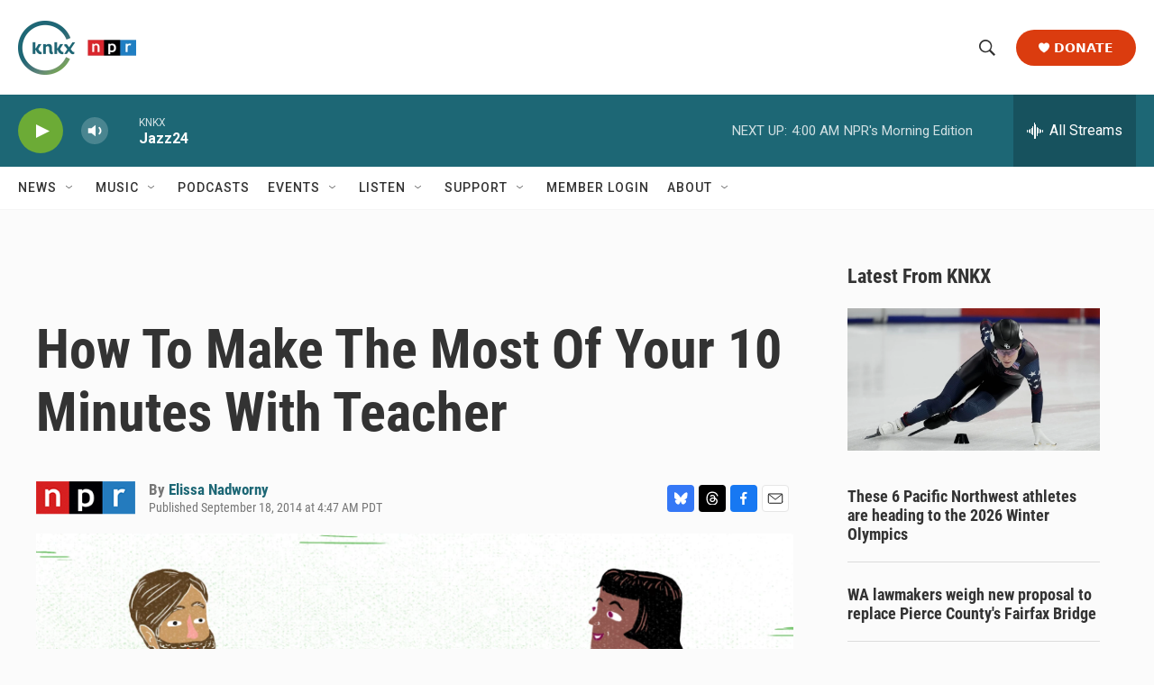

--- FILE ---
content_type: text/html;charset=UTF-8
request_url: https://www.knkx.org/2014-09-18/how-to-make-the-most-of-your-10-minutes-with-teacher
body_size: 36260
content:
<!DOCTYPE html>
<html class="ArtP aside" lang="en">
    <head>
    <meta charset="UTF-8">

    

    <style data-cssvarsponyfill="true">
        :root { --siteBgColorInverse: #121212; --primaryTextColorInverse: #ffffff; --secondaryTextColorInverse: #cccccc; --tertiaryTextColorInverse: #cccccc; --headerBgColorInverse: #000000; --headerBorderColorInverse: #858585; --headerTextColorInverse: #ffffff; --headerTextColorHoverInverse: #ffffff; --secC1_Inverse: #a2a2a2; --secC4_Inverse: #282828; --headerNavBarBgColorInverse: #121212; --headerMenuBgColorInverse: #ffffff; --headerMenuTextColorInverse: #6b2b85; --headerMenuTextColorHoverInverse: #6b2b85; --liveBlogTextColorInverse: #ffffff; --applyButtonColorInverse: #4485D5; --applyButtonTextColorInverse: #4485D5; --siteBgColor: #fbfbfb; --primaryTextColor: #333333; --secondaryTextColor: #666666; --secC1: #767676; --secC4: #f5f5f5; --secC5: #ffffff; --siteBgColor: #fbfbfb; --siteInverseBgColor: #000000; --linkColor: #1d6775; --linkHoverColor: #737373; --headerBgColor: #ffffff; --headerBgColorInverse: #000000; --headerBorderColor: #e6e6e6; --headerBorderColorInverse: #858585; --tertiaryTextColor: #1c1c1c; --headerTextColor: #333333; --headerTextColorHover: #333333; --buttonTextColor: #ffffff; --headerNavBarBgColor: #ffffff; --headerNavBarTextColor: #333333; --headerMenuBgColor: #ffffff; --headerMenuTextColor: #333333; --headerMenuTextColorHover: #767676; --liveBlogTextColor: #282829; --applyButtonColor: #194173; --applyButtonTextColor: #2c4273; --primaryColor1: #1d6775; --primaryColor2: #6cab36; --breakingColor: #ff6f00; --secC2: #dcdcdc; --secC3: #e6e6e6; --secC5: #ffffff; --linkColor: #1d6775; --linkHoverColor: #737373; --donateBGColor: #db3c0f; --headerIconColor: #ffffff; --hatButtonBgColor: #ffffff; --hatButtonBgHoverColor: #411c58; --hatButtonBorderColor: #411c58; --hatButtonBorderHoverColor: #ffffff; --hatButtoniconColor: #d62021; --hatButtonTextColor: #411c58; --hatButtonTextHoverColor: #ffffff; --footerTextColor: #ffffff; --footerTextBgColor: #ffffff; --footerPartnersBgColor: #000000; --listBorderColor: #000000; --gridBorderColor: #e6e6e6; --tagButtonBorderColor: #1d6775; --tagButtonTextColor: #1d6775; --breakingTextColor: #ffffff; --sectionTextColor: #ff6f00; --contentWidth: 1240px; --primaryHeadlineFont: sans-serif; --secHlFont: sans-serif; --bodyFont: sans-serif; --colorWhite: #ffffff; --colorBlack: #000000;} .fonts-loaded { --primaryHeadlineFont: "Roboto"; --secHlFont: "Roboto Condensed"; --bodyFont: "Roboto"; --liveBlogBodyFont: "Roboto";}
    </style>

    
    
    <meta name="twitter:card" content="summary_large_image"/>
    
    
    
    
    <meta name="twitter:description" content="Like a good Boy Scout, parents should be prepared: Educators agree that doing your homework can make a big difference. Here&#x27;s expert advice on how to ace your next parent-teacher conference."/>
    
    
    <meta name="twitter:image" content="https://npr.brightspotcdn.com/dims4/default/eb5e37b/2147483647/strip/true/crop/3000x1688+0+155/resize/1200x675!/quality/90/?url=https%3A%2F%2Fmedia.npr.org%2Fassets%2Fimg%2F2014%2F09%2F17%2Fptconference2_custom-7a8babf28a2d75b8b59c3e2e04d5ef00f9b8c60a.jpg"/>

    
    
    
    
    <meta name="twitter:title" content="How To Make The Most Of Your 10 Minutes With Teacher"/>
    

    <meta property="og:title" content="How To Make The Most Of Your 10 Minutes With Teacher">

    <meta property="og:url" content="https://www.knkx.org/2014-09-18/how-to-make-the-most-of-your-10-minutes-with-teacher">

    <meta property="og:image" content="https://npr.brightspotcdn.com/dims4/default/3cdcce6/2147483647/strip/true/crop/3000x1575+0+212/resize/1200x630!/quality/90/?url=https%3A%2F%2Fmedia.npr.org%2Fassets%2Fimg%2F2014%2F09%2F17%2Fptconference2_custom-7a8babf28a2d75b8b59c3e2e04d5ef00f9b8c60a.jpg">

    
    <meta property="og:image:url" content="https://npr.brightspotcdn.com/dims4/default/3cdcce6/2147483647/strip/true/crop/3000x1575+0+212/resize/1200x630!/quality/90/?url=https%3A%2F%2Fmedia.npr.org%2Fassets%2Fimg%2F2014%2F09%2F17%2Fptconference2_custom-7a8babf28a2d75b8b59c3e2e04d5ef00f9b8c60a.jpg">
    
    <meta property="og:image:width" content="1200">
    <meta property="og:image:height" content="630">
    <meta property="og:image:type" content="image/jpeg">
    

    <meta property="og:description" content="Like a good Boy Scout, parents should be prepared: Educators agree that doing your homework can make a big difference. Here&#x27;s expert advice on how to ace your next parent-teacher conference.">

    <meta property="og:site_name" content="KNKX Public Radio">



    <meta property="og:type" content="article">

    <meta property="article:author" content="https://www.knkx.org/people/elissa-nadworny">

    <meta property="article:published_time" content="2014-09-18T11:47:00">

    <meta property="article:modified_time" content="2021-07-10T05:59:27.381">

    <meta property="fb:app_id" content="735929588161904">


<meta name="robots" content="max-image-preview:large">



    <link data-cssvarsponyfill="true" class="Webpack-css" rel="stylesheet" href="https://npr.brightspotcdn.com/resource/00000177-1bc0-debb-a57f-dfcf4a950000/styleguide/All.min.0db89f2a608a6b13cec2d9fc84f71c45.gz.css">

    

    <style>.FooterNavigation-items-item {
    display: inline-block
}</style>
<style>[class*='-articleBody'] > ul,
[class*='-articleBody'] > ul ul {
    list-style-type: disc;
}</style>
<style>.PH-ham-m-top .PH-logo picture{display:none;content:url("https://npr.brightspotcdn.com/22/0b/75c7c5154d73890ef7e6526ab53d/knkxwordmarkwhite.png");max-width:100px}.PH-donate-button{border-radius:25px;font-weight:700;text-transform:uppercase;padding:15px 25px;font-size:.8em}#belowmainnews .PromoA-content,.BrightspotPersistentPlayer-programName{font-size:.9em}.PH-newsletter button,.fLinks{text-transform:uppercase;font-size:.8em}.BrightspotPersistentPlayer-drawerToggle-text{font-weight:lighter}.Page-footer img{margin-Left:0px!important}.Revision-note a,[class*='-articleBody'] .Link{text-decoration:underline}.BrightspotPersistentPlayer-dfpAd{margin-left:0}.fLinks{font-weight:800;color:#222831;transition:1s}.fLinks:hover{color:#3d3b40;cursor:pointer;transition:.4s}.fLinks span{margin-left:8px;transition:1s}a.fLinks:hover span{margin-left:14px;transition:.4s}.fBorderArea{display:block;margin:10px 0 20px;border-bottom:1px solid #ddd;width:100%}.PH-newsletter{margin-right:10px}.PH-newsletter button{background:#f8f8f8;color:#3b3b3b;border-radius:25px;border:0;height:40px;padding:0 25px;font-weight:700;transition:.9s}.PH-newsletter button:hover{background:#dddedf;color:#000;transition:.3s;cursor:pointer}.HomePage-main{padding-top:0}.HomePage-main .ListH .PromoA-title,.HomePage-main .PromoB-title{font-size:1.05em}#mainnews .PromoC{width:145%;margin-top:20px}#belowmainnews .PromoB-byline,#mainnews .ListG-items-column:last-child,#mainnews .PromoC-byline,#morenews .PromoA-byline,#musicblock .PromoB-byline,.SocialBar-heading,[class*="-social"]{display:none}#mainnews .PromoC-title{font-size:1.5em;margin-top:10px}#mainnews .PromoC-description{margin-top:0;font-size:.8em}#mainnews{border:0;margin:0 0 25px}#mainnews .ListG-header{margin:0}#mainnews .ListG-items-item{padding-bottom:0;margin-bottom:0}#belowmainnews .PromoB-description,#musicblock .PromoB-description{font-size:.8em}#musicblock .ListD-items{width:100%}#musicblock .ListD-items-item{padding-bottom:0}#musicblock .PromoB-title{font-size:1em}#musicblock .ListE-items-item{border:0;margin:0;padding:10px 5px}#nprtopstories.ListTitles{border-color:#f0f0f0;padding:5px;margin-right:20px;margin-bottom:5px}#nprtopstories .ListTitles-header{border:0;margin:0;padding-bottom:5px}#nprtopstories .ListTitles-items-item{margin:2px 0;border:0}#nprtopstories .PromoLink:hover{color:var(--primaryColor1)}#nprtopstories .ListTitles-items-item:before{font-weight:bolder;color:#272727}#moremusic .PromoTag,#morenews .PromoTag{color:var(--primaryColor1);border:2px solid var(--primaryColor1);font-weight:bolder;border-radius:25px}#moremusic .PromoTag:hover,#morenews .PromoTag:hover{background-color:var(--primaryColor1);border:2px solid var(--primaryColor1);color:#fff}#moremusic .ListTitles-header,#moremusic .ListTitles-items-item{border:0;margin:0}#musiceventarea li{margin-bottom:0;border:0}#musiceventarea a{font-size:.95em}.ArtP-tags .Link,.PCEP-tags .Link,.RSEP-tags .Link{border:0;margin:0;padding:2px 10px;text-transform:capitalize;letter-spacing:.8px;font-size:.8em;opacity:.8;text-decoration:underline;text-underline-offset:2px}.ArtP-tags .Link:hover,.PCEP-tags .Link:hover,.RSEP-tags .Link:hover{color:#2a2a2a}.PodcastPage-main{border-top:0}.AudioEnh-thumbnail,.PCEP-parentInfo{border-radius:10px}.PCEP-parentInfo img{border-radius:3px}.PCEP-content{padding:0 20px}.PodcastActionBar-items-item:nth-child(4) .PodcastLink img{content:url(https://npr.brightspotcdn.com/9e/45/78824b1b46298d2ec8bdb5b7dcc3/youtubeplaysmaller.png);width:38px}.PodcastActionBar-items-item:nth-child(4) .PodcastLink-provider{font-size:0px}.PodcastActionBar-items-item:nth-child(4) .PodcastLink-provider:after{content:' YouTube';font-size:16px}.AlertBar-message{padding:10px}.AlertBar{background-color:#dce0e3}.LiveBlogPage-whatYouNeedToKnow{margin:0;background-color:#ececec;border-radius:15px}.LiveBlogPost-headline:before{background-image:linear-gradient(180deg,#1d6775,#6cab36);width:9px;border-radius:2px;z-index:-1}.LiveBlogPost-tag{font-weight:800;color:#1d6775;opacity:.8}.LiveBlogPost-postType{font-weight:800;background:#1d6775}.LiveBlogPage-asideNavigation-navigation-date-topHeader,.LiveBlogPage-liveLabel p{width:100%;font-weight:bolder}.LiveBlogPage-asideNavigation-navigation-menu-item:after{background-color:#1d6775;border-color:#6cab36}.LiveBlogPage-asideNavigation-navigation-menu-item-date-heading{font-weight:bolder}.AudioEnh{border-radius:8px;background-color:#efefef}.AudioEnh-description{font-size:.8em;line-height:1.2;max-width:95%;margin:12px 0}.AudioEnh-thumbnail img{border-radius:6px;filter:drop-shadow(0 0 .35rem #545454)}.EventSearchResultsModule-filters-overlay{background-color:#fbfbfb}.PH-ham-m-top .burger-menu{fill:var(--headerBgColor)!important}.PH-ham-m-wrapper{background:linear-gradient(180deg,#1d6775,#6cab36)}.PH-ham-m .NavI{border-bottom:0}.PH-ham-m-content .NavI-text,.PH-ham-m-content .NavLink{color:var(--headerBgColor)!important}.PH-ham-m .NavI .NavI-items .NavLink{color:#fff;font-weight:800}.PH-ham-m .chevron,.PH-ham-m-close svg{color:#fff!important;fill:#fff!important}.PH-ham-m-content .NavI-text a,.gtm_nav_subcat{font-family:var(--secHlFont);font-size:1.8em;font-weight:bolder;line-height:.8}[data-toggle-header=hamburger-menu] .BrightspotPersistentPlayer-drawerOverlay{background:rgba(0,0,0,.6);display:block;height:100vh;left:0;position:fixed;top:0;width:100vw}@media only screen and (min-width:767px){.HomePage-main .TwoColumnContainer5050-column:last-of-type{width:47.5%}}@media only screen and (max-width:767px){#belowmainnews .PromoB-credit-container,#belowmainnews .PromoB-description,#mainnews .PromoC-category,.PH-donate-button svg,.fLinksMobile{display:none}.PH-donate-button,.PH-newsletter button{font-weight:700;text-transform:uppercase;height:35px;padding:0 10px;font-size:.7em}#belowmainnews .ListD-items-item:first-child,.PH-newsletter{margin-right:10px}#belowmainnews .ListD-items-item,#mainnews .PromoC,#musicblock,.outer{width:100%}.PH-logo picture{content:url("https://npr.brightspotcdn.com/22/0b/75c7c5154d73890ef7e6526ab53d/knkxwordmarkwhite.png");max-width:90px}.PH-top-bar{background:#1d6775}.PH-menu-trigger .burger-menu{fill:var(--headerBgColor)}.PH-newsletter{text-transform:uppercase}.PH-newsletter button{background:#e9e9e92b;color:#fff;border-radius:25px;border:0}.PH-donate-button{border-radius:25px}.PH-ham-m-content .NavI-text a,.gtm_nav_subcat{font-family:var(--secHlFont);font-size:1.4em;font-weight:bolder;line-height:.8}.HomePage-main .TwoColumnContainer5050-column>:not(:last-child){margin-bottom:20px}.FooterNav-items{columns:2}.fLinks{font-size:1em}.TwoColumnContainer5050-column:first-of-type{padding-bottom:0}#mainnews .ListG-items-item{border:0}#mainnews .PromoC-title{font-size:1.2em}#mainnews .PromoC-description{font-size:.8em;margin-bottom:0}#belowmainnews .ListD-items{width:100%;display:inline-flex}#belowmainnews .PromoB-content{font-size:.9em}#belowmainnews .PromoB-media,#morenews .PromoA-media{margin-bottom:0}#belowmainnews .PromoB-byline{font-size:.8em}#morenews .ListH-items-item{margin-bottom:10px}#nprtopstories.ListTitles{padding:5px;margin-right:0;margin-bottom:45px;margin-top:35px}#nprtopstories .ListTitles-header{height:0}#nprtopstories .ListTitles-header-title{top:18px;font-size:1.8em;height:61px;margin:0 auto;background-color:#fbfbfb;padding:0 15px}#nprtopstories .ListTitles-items{border:1px solid #2f2f2f;border-bottom:0;padding:2em 15px 15px;margin-right:0;margin-bottom:-3px}#nprtopstories .ListTitles-items-item:before{color:#fff;font-weight:800;filter:none;background:#1f1f1f;border-radius:25px;height:25px;width:25px;font-size:1em;margin:10px auto 0;padding-right:8.2px;padding-top:1.8px}.outer{display:flex;height:15px}.n,.p,.r{flex:1;height:100%}.Enh .AudioEnh .AudioEnh-description,.Enh .AudioEnh .AudioEnh-title{font-size:.9em;line-height:1em}.Enh .AudioEnh-info{padding-right:.9em}.Enh .StreamPill-text{font-size:.6em}div .AudioEnh-thumbnail img{max-width:90px}.AudioEnh .StreamPill{width:130px}.AudioEnh .StreamPill-text span{font-size:1.4em}.ArtP-headline,.BlogPostPage-headline,.LiveBlogPage-headline,.PCEP-headline,.RSEP-headline{font-size:1.6em;line-height:1.05}.ArtP-content{padding:10px 20px}.ArtP-authorName,.ArtP-bylineText,.ArtP-contributors,.AuthorPage-authorName,.AuthorPage-bylineText,.AuthorPage-contributors,.BlogPage-authorName,.BlogPage-bylineText,.BlogPage-contributors,.BlogPostPage-authorName,.BlogPostPage-bylineText,.BlogPostPage-contributors,.EventPage-authorName,.EventPage-bylineText,.EventPage-contributors,.LiveBlogPage-authorName,.LiveBlogPage-bylineText,.LiveBlogPage-contributors,.LongFormPage-authorName,.LongFormPage-bylineText,.LongFormPage-contributors,.OneOffPage-authorName,.OneOffPage-bylineText,.OneOffPage-contributors,.PCEP-authorName,.PCEP-bylineText,.PCEP-contributors,.RSEP-authorName,.RSEP-bylineText,.RSEP-contributors,.SectionPage-authorName,.SectionPage-bylineText,.SectionPage-contributors,.SeriesPage-authorName,.SeriesPage-bylineText,.SeriesPage-contributors{font-size:1.4rem}.ArtP-authors,.AuthorPage-authors,.BlogPage-authors,.BlogPostPage-authors,.EventPage-authors,.LiveBlogPage-authors,.LongFormPage-authors,.OneOffPage-authors,.PCEP-authors,.RSEP-authors,.SectionPage-authors,.SeriesPage-authors{margin-bottom:2px}.ArtP-dateModified,.ArtP-datePublished,.AuthorPage-dateModified,.AuthorPage-datePublished,.BlogPage-dateModified,.BlogPage-datePublished,.BlogPostPage-dateModified,.BlogPostPage-datePublished,.EventPage-dateModified,.EventPage-datePublished,.LiveBlogPage-dateModified,.LiveBlogPage-datePublished,.LongFormPage-dateModified,.LongFormPage-datePublished,.OneOffPage-dateModified,.OneOffPage-datePublished,.PCEP-dateModified,.PCEP-datePublished,.RSEP-dateModified,.RSEP-datePublished,.SectionPage-dateModified,.SectionPage-datePublished,.SeriesPage-dateModified,.SeriesPage-datePublished{font-size:.75em}.ArtP-audioPlayer,.BlogPostPage-audioPlayer,.LiveBlogPage-audioPlayer,.PCEP-audioPlayer,.RSEP-audioPlayer{margin-bottom:25px}.ActionLink[data-social-service=mailto] svg{background:#e8e8e8}.ActionBar-items-item svg{border-radius:50px}.ArtP-articleBody{font-size:1.59rem;line-height:1.5;letter-spacing:.02em}.Figure-caption{font-size:11px;letter-spacing:normal;line-height:1.23;margin-top:5px}}.ActionLink svg,.blueskyShare,.threadsShare{width:30px;height:30px}.Page-footer-social{display:flex}.Page-footer-description{font-weight:400;font-size:.74em}.ActionLink{border-radius:4px}.ActionLink svg{fill:#fff;align-items:center;border:0;border-radius:4px;display:flex;justify-content:center;padding:7.5px}.threadsShare{background:#000}.blueskyShare{background:#3578f6}</style>
<link rel="stylesheet" href="https://www.knkx.org/knkx-css">


    <meta name="viewport" content="width=device-width, initial-scale=1, viewport-fit=cover"><title>How To Make The Most Of Your 10 Minutes With Teacher | KNKX Public Radio</title><meta name="description" content="Like a good Boy Scout, parents should be prepared: Educators agree that doing your homework can make a big difference. Here&#x27;s expert advice on how to ace your next parent-teacher conference."><link rel="canonical" href="https://www.npr.org/sections/ed/2014/09/18/349337543/how-to-make-the-most-of-your-10-minutes-with-teacher?ft=nprml&amp;f=349337543"><meta name="brightspot.contentId" content="00000176-e8f4-dce8-adff-faf7ecc30001"><link rel="apple-touch-icon"sizes="180x180"href="/apple-touch-icon.png"><link rel="icon"type="image/png"href="/favicon-32x32.png"><link rel="icon"type="image/png"href="/favicon-16x16.png">
    
    
    <meta name="brightspot-dataLayer" content="{
  &quot;author&quot; : &quot;Elissa Nadworny &quot;,
  &quot;bspStoryId&quot; : &quot;00000176-e8f4-dce8-adff-faf7ecc30001&quot;,
  &quot;category&quot; : &quot;&quot;,
  &quot;inlineAudio&quot; : 0,
  &quot;keywords&quot; : &quot;&quot;,
  &quot;nprCmsSite&quot; : true,
  &quot;nprStoryId&quot; : &quot;349337543&quot;,
  &quot;pageType&quot; : &quot;news-story&quot;,
  &quot;program&quot; : &quot;&quot;,
  &quot;publishedDate&quot; : &quot;2014-09-18T04:47:00Z&quot;,
  &quot;siteName&quot; : &quot;KNKX Public Radio&quot;,
  &quot;station&quot; : &quot;KNKX Public Radio&quot;,
  &quot;stationOrgId&quot; : &quot;1177&quot;,
  &quot;storyOrgId&quot; : &quot;s1&quot;,
  &quot;storyTheme&quot; : &quot;news-story&quot;,
  &quot;storyTitle&quot; : &quot;How To Make The Most Of Your 10 Minutes With Teacher&quot;,
  &quot;timezone&quot; : &quot;America/Vancouver&quot;,
  &quot;wordCount&quot; : 0,
  &quot;series&quot; : &quot;&quot;
}">
    <script id="brightspot-dataLayer">
        (function () {
            var dataValue = document.head.querySelector('meta[name="brightspot-dataLayer"]').content;
            if (dataValue) {
                window.brightspotDataLayer = JSON.parse(dataValue);
            }
        })();
    </script>

    

    

    
    <script src="https://npr.brightspotcdn.com/resource/00000177-1bc0-debb-a57f-dfcf4a950000/styleguide/All.min.fd8f7fccc526453c829dde80fc7c2ef5.gz.js" async></script>
    

    <script type="application/ld+json">{"@context":"http://schema.org","@type":"ListenAction","description":"Like a good Boy Scout, parents should be prepared: Educators agree that doing your homework can make a big difference. Here's expert advice on how to ace your next parent-teacher conference.","name":"How To Make The Most Of Your 10 Minutes With Teacher"}</script><script>

  window.fbAsyncInit = function() {
      FB.init({
          
              appId : '735929588161904',
          
          xfbml : true,
          version : 'v2.9'
      });
  };

  (function(d, s, id){
     var js, fjs = d.getElementsByTagName(s)[0];
     if (d.getElementById(id)) {return;}
     js = d.createElement(s); js.id = id;
     js.src = "//connect.facebook.net/en_US/sdk.js";
     fjs.parentNode.insertBefore(js, fjs);
   }(document, 'script', 'facebook-jssdk'));
</script>
<meta name="gtm-dataLayer" content="{
  &quot;gtmAuthor&quot; : &quot;Elissa Nadworny &quot;,
  &quot;gtmBspStoryId&quot; : &quot;00000176-e8f4-dce8-adff-faf7ecc30001&quot;,
  &quot;gtmCategory&quot; : &quot;&quot;,
  &quot;gtmInlineAudio&quot; : 0,
  &quot;gtmKeywords&quot; : &quot;&quot;,
  &quot;gtmNprCmsSite&quot; : true,
  &quot;gtmNprStoryId&quot; : &quot;349337543&quot;,
  &quot;gtmPageType&quot; : &quot;news-story&quot;,
  &quot;gtmProgram&quot; : &quot;&quot;,
  &quot;gtmPublishedDate&quot; : &quot;2014-09-18T04:47:00Z&quot;,
  &quot;gtmSiteName&quot; : &quot;KNKX Public Radio&quot;,
  &quot;gtmStation&quot; : &quot;KNKX Public Radio&quot;,
  &quot;gtmStationOrgId&quot; : &quot;1177&quot;,
  &quot;gtmStoryOrgId&quot; : &quot;s1&quot;,
  &quot;gtmStoryTheme&quot; : &quot;news-story&quot;,
  &quot;gtmStoryTitle&quot; : &quot;How To Make The Most Of Your 10 Minutes With Teacher&quot;,
  &quot;gtmTimezone&quot; : &quot;America/Vancouver&quot;,
  &quot;gtmWordCount&quot; : 0,
  &quot;gtmSeries&quot; : &quot;&quot;
}"><script>

    (function () {
        var dataValue = document.head.querySelector('meta[name="gtm-dataLayer"]').content;
        if (dataValue) {
            window.dataLayer = window.dataLayer || [];
            dataValue = JSON.parse(dataValue);
            dataValue['event'] = 'gtmFirstView';
            window.dataLayer.push(dataValue);
        }
    })();

    (function(w,d,s,l,i){w[l]=w[l]||[];w[l].push({'gtm.start':
            new Date().getTime(),event:'gtm.js'});var f=d.getElementsByTagName(s)[0],
        j=d.createElement(s),dl=l!='dataLayer'?'&l='+l:'';j.async=true;j.src=
        'https://www.googletagmanager.com/gtm.js?id='+i+dl;f.parentNode.insertBefore(j,f);
})(window,document,'script','dataLayer','GTM-N39QFDR');</script><script type="application/ld+json">{"@context":"http://schema.org","@type":"NewsArticle","author":[{"@context":"http://schema.org","@type":"Person","name":"Elissa Nadworny ","url":"https://www.knkx.org/people/elissa-nadworny"}],"dateModified":"2021-07-10T01:59:27Z","datePublished":"2014-09-18T07:47:00Z","headline":"How To Make The Most Of Your 10 Minutes With Teacher","image":{"@context":"http://schema.org","@type":"ImageObject","url":"https://media.npr.org/assets/img/2014/09/17/ptconference2_custom-7a8babf28a2d75b8b59c3e2e04d5ef00f9b8c60a.jpg"},"mainEntityOfPage":{"@type":"NewsArticle","@id":"https://www.knkx.org/2014-09-18/how-to-make-the-most-of-your-10-minutes-with-teacher"},"publisher":{"@type":"Organization","name":"KNKX Public Radio","logo":{"@context":"http://schema.org","@type":"ImageObject","height":"60","url":"https://npr.brightspotcdn.com/dims4/default/6cf4c88/2147483647/resize/x60/quality/90/?url=http%3A%2F%2Fnpr-brightspot.s3.amazonaws.com%2F66%2F8c%2F8d7abff44d16aa8efee18c819e58%2Fknkx-npr-logo.png","width":"131"}}}</script><script async="async" src="https://securepubads.g.doubleclick.net/tag/js/gpt.js"></script>
<script type="text/javascript">
    // Google tag setup
    var googletag = googletag || {};
    googletag.cmd = googletag.cmd || [];

    googletag.cmd.push(function () {
        // @see https://developers.google.com/publisher-tag/reference#googletag.PubAdsService_enableLazyLoad
        googletag.pubads().enableLazyLoad({
            fetchMarginPercent: 100, // fetch and render ads within this % of viewport
            renderMarginPercent: 100,
            mobileScaling: 1  // Same on mobile.
        });

        googletag.pubads().enableSingleRequest()
        googletag.pubads().enableAsyncRendering()
        googletag.pubads().collapseEmptyDivs()
        googletag.pubads().disableInitialLoad()
        googletag.enableServices()
    })
</script>
<script>window.addEventListener('DOMContentLoaded', (event) => {
    window.nulldurationobserver = new MutationObserver(function (mutations) {
        document.querySelectorAll('.StreamPill-duration').forEach(pill => { 
      if (pill.innerText == "LISTENNULL") {
         pill.innerText = "LISTEN"
      } 
    });
      });

      window.nulldurationobserver.observe(document.body, {
        childList: true,
        subtree: true
      });
});
</script>
<script src="https://www.knkx.org/scripts/search.js" defer></script>
<script src="https://www.knkx.org/scripts/knkx-glade"></script>


    <script>
        var head = document.getElementsByTagName('head')
        head = head[0]
        var link = document.createElement('link');
        link.setAttribute('href', 'https://fonts.googleapis.com/css?family=Roboto|Roboto|Roboto:400,500,700&display=swap');
        var relList = link.relList;

        if (relList && relList.supports('preload')) {
            link.setAttribute('as', 'style');
            link.setAttribute('rel', 'preload');
            link.setAttribute('onload', 'this.rel="stylesheet"');
            link.setAttribute('crossorigin', 'anonymous');
        } else {
            link.setAttribute('rel', 'stylesheet');
        }

        head.appendChild(link);
    </script>
</head>


    <body class="Page-body" data-content-width="1240px">
    <noscript>
    <iframe src="https://www.googletagmanager.com/ns.html?id=GTM-N39QFDR" height="0" width="0" style="display:none;visibility:hidden"></iframe>
</noscript>
        

    <!-- Putting icons here, so we don't have to include in a bunch of -body hbs's -->
<svg xmlns="http://www.w3.org/2000/svg" style="display:none" id="iconsMap1" class="iconsMap">
    <symbol id="play-icon" viewBox="0 0 115 115">
        <polygon points="0,0 115,57.5 0,115" fill="currentColor" />
    </symbol>
    <symbol id="grid" viewBox="0 0 32 32">
            <g>
                <path d="M6.4,5.7 C6.4,6.166669 6.166669,6.4 5.7,6.4 L0.7,6.4 C0.233331,6.4 0,6.166669 0,5.7 L0,0.7 C0,0.233331 0.233331,0 0.7,0 L5.7,0 C6.166669,0 6.4,0.233331 6.4,0.7 L6.4,5.7 Z M19.2,5.7 C19.2,6.166669 18.966669,6.4 18.5,6.4 L13.5,6.4 C13.033331,6.4 12.8,6.166669 12.8,5.7 L12.8,0.7 C12.8,0.233331 13.033331,0 13.5,0 L18.5,0 C18.966669,0 19.2,0.233331 19.2,0.7 L19.2,5.7 Z M32,5.7 C32,6.166669 31.766669,6.4 31.3,6.4 L26.3,6.4 C25.833331,6.4 25.6,6.166669 25.6,5.7 L25.6,0.7 C25.6,0.233331 25.833331,0 26.3,0 L31.3,0 C31.766669,0 32,0.233331 32,0.7 L32,5.7 Z M6.4,18.5 C6.4,18.966669 6.166669,19.2 5.7,19.2 L0.7,19.2 C0.233331,19.2 0,18.966669 0,18.5 L0,13.5 C0,13.033331 0.233331,12.8 0.7,12.8 L5.7,12.8 C6.166669,12.8 6.4,13.033331 6.4,13.5 L6.4,18.5 Z M19.2,18.5 C19.2,18.966669 18.966669,19.2 18.5,19.2 L13.5,19.2 C13.033331,19.2 12.8,18.966669 12.8,18.5 L12.8,13.5 C12.8,13.033331 13.033331,12.8 13.5,12.8 L18.5,12.8 C18.966669,12.8 19.2,13.033331 19.2,13.5 L19.2,18.5 Z M32,18.5 C32,18.966669 31.766669,19.2 31.3,19.2 L26.3,19.2 C25.833331,19.2 25.6,18.966669 25.6,18.5 L25.6,13.5 C25.6,13.033331 25.833331,12.8 26.3,12.8 L31.3,12.8 C31.766669,12.8 32,13.033331 32,13.5 L32,18.5 Z M6.4,31.3 C6.4,31.766669 6.166669,32 5.7,32 L0.7,32 C0.233331,32 0,31.766669 0,31.3 L0,26.3 C0,25.833331 0.233331,25.6 0.7,25.6 L5.7,25.6 C6.166669,25.6 6.4,25.833331 6.4,26.3 L6.4,31.3 Z M19.2,31.3 C19.2,31.766669 18.966669,32 18.5,32 L13.5,32 C13.033331,32 12.8,31.766669 12.8,31.3 L12.8,26.3 C12.8,25.833331 13.033331,25.6 13.5,25.6 L18.5,25.6 C18.966669,25.6 19.2,25.833331 19.2,26.3 L19.2,31.3 Z M32,31.3 C32,31.766669 31.766669,32 31.3,32 L26.3,32 C25.833331,32 25.6,31.766669 25.6,31.3 L25.6,26.3 C25.6,25.833331 25.833331,25.6 26.3,25.6 L31.3,25.6 C31.766669,25.6 32,25.833331 32,26.3 L32,31.3 Z" id=""></path>
            </g>
    </symbol>
    <symbol id="radio-stream" width="18" height="19" viewBox="0 0 18 19">
        <g fill="currentColor" fill-rule="nonzero">
            <path d="M.5 8c-.276 0-.5.253-.5.565v1.87c0 .312.224.565.5.565s.5-.253.5-.565v-1.87C1 8.253.776 8 .5 8zM2.5 8c-.276 0-.5.253-.5.565v1.87c0 .312.224.565.5.565s.5-.253.5-.565v-1.87C3 8.253 2.776 8 2.5 8zM3.5 7c-.276 0-.5.276-.5.617v3.766c0 .34.224.617.5.617s.5-.276.5-.617V7.617C4 7.277 3.776 7 3.5 7zM5.5 6c-.276 0-.5.275-.5.613v5.774c0 .338.224.613.5.613s.5-.275.5-.613V6.613C6 6.275 5.776 6 5.5 6zM6.5 4c-.276 0-.5.26-.5.58v8.84c0 .32.224.58.5.58s.5-.26.5-.58V4.58C7 4.26 6.776 4 6.5 4zM8.5 0c-.276 0-.5.273-.5.61v17.78c0 .337.224.61.5.61s.5-.273.5-.61V.61C9 .273 8.776 0 8.5 0zM9.5 2c-.276 0-.5.274-.5.612v14.776c0 .338.224.612.5.612s.5-.274.5-.612V2.612C10 2.274 9.776 2 9.5 2zM11.5 5c-.276 0-.5.276-.5.616v8.768c0 .34.224.616.5.616s.5-.276.5-.616V5.616c0-.34-.224-.616-.5-.616zM12.5 6c-.276 0-.5.262-.5.584v4.832c0 .322.224.584.5.584s.5-.262.5-.584V6.584c0-.322-.224-.584-.5-.584zM14.5 7c-.276 0-.5.29-.5.647v3.706c0 .357.224.647.5.647s.5-.29.5-.647V7.647C15 7.29 14.776 7 14.5 7zM15.5 8c-.276 0-.5.253-.5.565v1.87c0 .312.224.565.5.565s.5-.253.5-.565v-1.87c0-.312-.224-.565-.5-.565zM17.5 8c-.276 0-.5.253-.5.565v1.87c0 .312.224.565.5.565s.5-.253.5-.565v-1.87c0-.312-.224-.565-.5-.565z"/>
        </g>
    </symbol>
    <symbol id="icon-magnify" viewBox="0 0 31 31">
        <g>
            <path fill-rule="evenodd" d="M22.604 18.89l-.323.566 8.719 8.8L28.255 31l-8.719-8.8-.565.404c-2.152 1.346-4.386 2.018-6.7 2.018-3.39 0-6.284-1.21-8.679-3.632C1.197 18.568 0 15.66 0 12.27c0-3.39 1.197-6.283 3.592-8.678C5.987 1.197 8.88 0 12.271 0c3.39 0 6.283 1.197 8.678 3.592 2.395 2.395 3.593 5.288 3.593 8.679 0 2.368-.646 4.574-1.938 6.62zM19.162 5.77C17.322 3.925 15.089 3 12.46 3c-2.628 0-4.862.924-6.702 2.77C3.92 7.619 3 9.862 3 12.5c0 2.639.92 4.882 2.76 6.73C7.598 21.075 9.832 22 12.46 22c2.629 0 4.862-.924 6.702-2.77C21.054 17.33 22 15.085 22 12.5c0-2.586-.946-4.83-2.838-6.73z"/>
        </g>
    </symbol>
    <symbol id="burger-menu" viewBox="0 0 14 10">
        <g>
            <path fill-rule="evenodd" d="M0 5.5v-1h14v1H0zM0 1V0h14v1H0zm0 9V9h14v1H0z"></path>
        </g>
    </symbol>
    <symbol id="close-x" viewBox="0 0 14 14">
        <g>
            <path fill-rule="nonzero" d="M6.336 7L0 .664.664 0 7 6.336 13.336 0 14 .664 7.664 7 14 13.336l-.664.664L7 7.664.664 14 0 13.336 6.336 7z"></path>
        </g>
    </symbol>
    <symbol id="share-more-arrow" viewBox="0 0 512 512" style="enable-background:new 0 0 512 512;">
        <g>
            <g>
                <path d="M512,241.7L273.643,3.343v156.152c-71.41,3.744-138.015,33.337-188.958,84.28C30.075,298.384,0,370.991,0,448.222v60.436
                    l29.069-52.985c45.354-82.671,132.173-134.027,226.573-134.027c5.986,0,12.004,0.212,18.001,0.632v157.779L512,241.7z
                    M255.642,290.666c-84.543,0-163.661,36.792-217.939,98.885c26.634-114.177,129.256-199.483,251.429-199.483h15.489V78.131
                    l163.568,163.568L304.621,405.267V294.531l-13.585-1.683C279.347,291.401,267.439,290.666,255.642,290.666z"></path>
            </g>
        </g>
    </symbol>
    <symbol id="chevron" viewBox="0 0 100 100">
        <g>
            <path d="M22.4566257,37.2056786 L-21.4456527,71.9511488 C-22.9248661,72.9681457 -24.9073712,72.5311671 -25.8758148,70.9765924 L-26.9788683,69.2027424 C-27.9450684,67.6481676 -27.5292733,65.5646602 -26.0500598,64.5484493 L20.154796,28.2208967 C21.5532435,27.2597011 23.3600078,27.2597011 24.759951,28.2208967 L71.0500598,64.4659264 C72.5292733,65.4829232 72.9450684,67.5672166 71.9788683,69.1217913 L70.8750669,70.8956413 C69.9073712,72.4502161 67.9241183,72.8848368 66.4449048,71.8694118 L22.4566257,37.2056786 Z" id="Transparent-Chevron" transform="translate(22.500000, 50.000000) rotate(90.000000) translate(-22.500000, -50.000000) "></path>
        </g>
    </symbol>
</svg>

<svg xmlns="http://www.w3.org/2000/svg" style="display:none" id="iconsMap2" class="iconsMap">
    <symbol id="mono-icon-facebook" viewBox="0 0 10 19">
        <path fill-rule="evenodd" d="M2.707 18.25V10.2H0V7h2.707V4.469c0-1.336.375-2.373 1.125-3.112C4.582.62 5.578.25 6.82.25c1.008 0 1.828.047 2.461.14v2.848H7.594c-.633 0-1.067.14-1.301.422-.188.235-.281.61-.281 1.125V7H9l-.422 3.2H6.012v8.05H2.707z"></path>
    </symbol>
    <symbol id="mono-icon-instagram" viewBox="0 0 17 17">
        <g>
            <path fill-rule="evenodd" d="M8.281 4.207c.727 0 1.4.182 2.022.545a4.055 4.055 0 0 1 1.476 1.477c.364.62.545 1.294.545 2.021 0 .727-.181 1.4-.545 2.021a4.055 4.055 0 0 1-1.476 1.477 3.934 3.934 0 0 1-2.022.545c-.726 0-1.4-.182-2.021-.545a4.055 4.055 0 0 1-1.477-1.477 3.934 3.934 0 0 1-.545-2.021c0-.727.182-1.4.545-2.021A4.055 4.055 0 0 1 6.26 4.752a3.934 3.934 0 0 1 2.021-.545zm0 6.68a2.54 2.54 0 0 0 1.864-.774 2.54 2.54 0 0 0 .773-1.863 2.54 2.54 0 0 0-.773-1.863 2.54 2.54 0 0 0-1.864-.774 2.54 2.54 0 0 0-1.863.774 2.54 2.54 0 0 0-.773 1.863c0 .727.257 1.348.773 1.863a2.54 2.54 0 0 0 1.863.774zM13.45 4.03c-.023.258-.123.48-.299.668a.856.856 0 0 1-.65.281.913.913 0 0 1-.668-.28.913.913 0 0 1-.281-.669c0-.258.094-.48.281-.668a.913.913 0 0 1 .668-.28c.258 0 .48.093.668.28.187.188.281.41.281.668zm2.672.95c.023.656.035 1.746.035 3.269 0 1.523-.017 2.62-.053 3.287-.035.668-.134 1.248-.298 1.74a4.098 4.098 0 0 1-.967 1.53 4.098 4.098 0 0 1-1.53.966c-.492.164-1.072.264-1.74.3-.668.034-1.763.052-3.287.052-1.523 0-2.619-.018-3.287-.053-.668-.035-1.248-.146-1.74-.334a3.747 3.747 0 0 1-1.53-.931 4.098 4.098 0 0 1-.966-1.53c-.164-.492-.264-1.072-.299-1.74C.424 10.87.406 9.773.406 8.25S.424 5.63.46 4.963c.035-.668.135-1.248.299-1.74.21-.586.533-1.096.967-1.53A4.098 4.098 0 0 1 3.254.727c.492-.164 1.072-.264 1.74-.3C5.662.394 6.758.376 8.281.376c1.524 0 2.62.018 3.287.053.668.035 1.248.135 1.74.299a4.098 4.098 0 0 1 2.496 2.496c.165.492.27 1.078.317 1.757zm-1.687 7.91c.14-.399.234-1.032.28-1.899.024-.515.036-1.242.036-2.18V7.689c0-.961-.012-1.688-.035-2.18-.047-.89-.14-1.524-.281-1.899a2.537 2.537 0 0 0-1.512-1.511c-.375-.14-1.008-.235-1.899-.282a51.292 51.292 0 0 0-2.18-.035H7.72c-.938 0-1.664.012-2.18.035-.867.047-1.5.141-1.898.282a2.537 2.537 0 0 0-1.512 1.511c-.14.375-.234 1.008-.281 1.899a51.292 51.292 0 0 0-.036 2.18v1.125c0 .937.012 1.664.036 2.18.047.866.14 1.5.28 1.898.306.726.81 1.23 1.513 1.511.398.141 1.03.235 1.898.282.516.023 1.242.035 2.18.035h1.125c.96 0 1.687-.012 2.18-.035.89-.047 1.523-.141 1.898-.282.726-.304 1.23-.808 1.512-1.511z"></path>
        </g>
    </symbol>
    <symbol id="mono-icon-email" viewBox="0 0 512 512">
        <g>
            <path d="M67,148.7c11,5.8,163.8,89.1,169.5,92.1c5.7,3,11.5,4.4,20.5,4.4c9,0,14.8-1.4,20.5-4.4c5.7-3,158.5-86.3,169.5-92.1
                c4.1-2.1,11-5.9,12.5-10.2c2.6-7.6-0.2-10.5-11.3-10.5H257H65.8c-11.1,0-13.9,3-11.3,10.5C56,142.9,62.9,146.6,67,148.7z"></path>
            <path d="M455.7,153.2c-8.2,4.2-81.8,56.6-130.5,88.1l82.2,92.5c2,2,2.9,4.4,1.8,5.6c-1.2,1.1-3.8,0.5-5.9-1.4l-98.6-83.2
                c-14.9,9.6-25.4,16.2-27.2,17.2c-7.7,3.9-13.1,4.4-20.5,4.4c-7.4,0-12.8-0.5-20.5-4.4c-1.9-1-12.3-7.6-27.2-17.2l-98.6,83.2
                c-2,2-4.7,2.6-5.9,1.4c-1.2-1.1-0.3-3.6,1.7-5.6l82.1-92.5c-48.7-31.5-123.1-83.9-131.3-88.1c-8.8-4.5-9.3,0.8-9.3,4.9
                c0,4.1,0,205,0,205c0,9.3,13.7,20.9,23.5,20.9H257h185.5c9.8,0,21.5-11.7,21.5-20.9c0,0,0-201,0-205
                C464,153.9,464.6,148.7,455.7,153.2z"></path>
        </g>
    </symbol>
    <symbol id="default-image" width="24" height="24" viewBox="0 0 24 24" fill="none" stroke="currentColor" stroke-width="2" stroke-linecap="round" stroke-linejoin="round" class="feather feather-image">
        <rect x="3" y="3" width="18" height="18" rx="2" ry="2"></rect>
        <circle cx="8.5" cy="8.5" r="1.5"></circle>
        <polyline points="21 15 16 10 5 21"></polyline>
    </symbol>
    <symbol id="icon-email" width="18px" viewBox="0 0 20 14">
        <g id="Symbols" stroke="none" stroke-width="1" fill="none" fill-rule="evenodd" stroke-linecap="round" stroke-linejoin="round">
            <g id="social-button-bar" transform="translate(-125.000000, -8.000000)" stroke="#000000">
                <g id="Group-2" transform="translate(120.000000, 0.000000)">
                    <g id="envelope" transform="translate(6.000000, 9.000000)">
                        <path d="M17.5909091,10.6363636 C17.5909091,11.3138182 17.0410909,11.8636364 16.3636364,11.8636364 L1.63636364,11.8636364 C0.958909091,11.8636364 0.409090909,11.3138182 0.409090909,10.6363636 L0.409090909,1.63636364 C0.409090909,0.958090909 0.958909091,0.409090909 1.63636364,0.409090909 L16.3636364,0.409090909 C17.0410909,0.409090909 17.5909091,0.958090909 17.5909091,1.63636364 L17.5909091,10.6363636 L17.5909091,10.6363636 Z" id="Stroke-406"></path>
                        <polyline id="Stroke-407" points="17.1818182 0.818181818 9 7.36363636 0.818181818 0.818181818"></polyline>
                    </g>
                </g>
            </g>
        </g>
    </symbol>
    <symbol id="mono-icon-print" viewBox="0 0 12 12">
        <g fill-rule="evenodd">
            <path fill-rule="nonzero" d="M9 10V7H3v3H1a1 1 0 0 1-1-1V4a1 1 0 0 1 1-1h10a1 1 0 0 1 1 1v3.132A2.868 2.868 0 0 1 9.132 10H9zm.5-4.5a1 1 0 1 0 0-2 1 1 0 0 0 0 2zM3 0h6v2H3z"></path>
            <path d="M4 8h4v4H4z"></path>
        </g>
    </symbol>
    <symbol id="mono-icon-copylink" viewBox="0 0 12 12">
        <g fill-rule="evenodd">
            <path d="M10.199 2.378c.222.205.4.548.465.897.062.332.016.614-.132.774L8.627 6.106c-.187.203-.512.232-.75-.014a.498.498 0 0 0-.706.028.499.499 0 0 0 .026.706 1.509 1.509 0 0 0 2.165-.04l1.903-2.06c.37-.398.506-.98.382-1.636-.105-.557-.392-1.097-.77-1.445L9.968.8C9.591.452 9.03.208 8.467.145 7.803.072 7.233.252 6.864.653L4.958 2.709a1.509 1.509 0 0 0 .126 2.161.5.5 0 1 0 .68-.734c-.264-.218-.26-.545-.071-.747L7.597 1.33c.147-.16.425-.228.76-.19.353.038.71.188.931.394l.91.843.001.001zM1.8 9.623c-.222-.205-.4-.549-.465-.897-.062-.332-.016-.614.132-.774l1.905-2.057c.187-.203.512-.232.75.014a.498.498 0 0 0 .706-.028.499.499 0 0 0-.026-.706 1.508 1.508 0 0 0-2.165.04L.734 7.275c-.37.399-.506.98-.382 1.637.105.557.392 1.097.77 1.445l.91.843c.376.35.937.594 1.5.656.664.073 1.234-.106 1.603-.507L7.04 9.291a1.508 1.508 0 0 0-.126-2.16.5.5 0 0 0-.68.734c.264.218.26.545.071.747l-1.904 2.057c-.147.16-.425.228-.76.191-.353-.038-.71-.188-.931-.394l-.91-.843z"></path>
            <path d="M8.208 3.614a.5.5 0 0 0-.707.028L3.764 7.677a.5.5 0 0 0 .734.68L8.235 4.32a.5.5 0 0 0-.027-.707"></path>
        </g>
    </symbol>
    <symbol id="mono-icon-linkedin" viewBox="0 0 16 17">
        <g fill-rule="evenodd">
            <path d="M3.734 16.125H.464V5.613h3.27zM2.117 4.172c-.515 0-.96-.188-1.336-.563A1.825 1.825 0 0 1 .22 2.273c0-.515.187-.96.562-1.335.375-.375.82-.563 1.336-.563.516 0 .961.188 1.336.563.375.375.563.82.563 1.335 0 .516-.188.961-.563 1.336-.375.375-.82.563-1.336.563zM15.969 16.125h-3.27v-5.133c0-.844-.07-1.453-.21-1.828-.259-.633-.762-.95-1.512-.95s-1.278.282-1.582.845c-.235.421-.352 1.043-.352 1.863v5.203H5.809V5.613h3.128v1.442h.036c.234-.469.609-.856 1.125-1.16.562-.375 1.218-.563 1.968-.563 1.524 0 2.59.48 3.2 1.441.468.774.703 1.97.703 3.586v5.766z"></path>
        </g>
    </symbol>
    <symbol id="mono-icon-pinterest" viewBox="0 0 512 512">
        <g>
            <path d="M256,32C132.3,32,32,132.3,32,256c0,91.7,55.2,170.5,134.1,205.2c-0.6-15.6-0.1-34.4,3.9-51.4
                c4.3-18.2,28.8-122.1,28.8-122.1s-7.2-14.3-7.2-35.4c0-33.2,19.2-58,43.2-58c20.4,0,30.2,15.3,30.2,33.6
                c0,20.5-13.1,51.1-19.8,79.5c-5.6,23.8,11.9,43.1,35.4,43.1c42.4,0,71-54.5,71-119.1c0-49.1-33.1-85.8-93.2-85.8
                c-67.9,0-110.3,50.7-110.3,107.3c0,19.5,5.8,33.3,14.8,43.9c4.1,4.9,4.7,6.9,3.2,12.5c-1.1,4.1-3.5,14-4.6,18
                c-1.5,5.7-6.1,7.7-11.2,5.6c-31.3-12.8-45.9-47-45.9-85.6c0-63.6,53.7-139.9,160.1-139.9c85.5,0,141.8,61.9,141.8,128.3
                c0,87.9-48.9,153.5-120.9,153.5c-24.2,0-46.9-13.1-54.7-27.9c0,0-13,51.6-15.8,61.6c-4.7,17.3-14,34.5-22.5,48
                c20.1,5.9,41.4,9.2,63.5,9.2c123.7,0,224-100.3,224-224C480,132.3,379.7,32,256,32z"></path>
        </g>
    </symbol>
    <symbol id="mono-icon-tumblr" viewBox="0 0 512 512">
        <g>
            <path d="M321.2,396.3c-11.8,0-22.4-2.8-31.5-8.3c-6.9-4.1-11.5-9.6-14-16.4c-2.6-6.9-3.6-22.3-3.6-46.4V224h96v-64h-96V48h-61.9
                c-2.7,21.5-7.5,44.7-14.5,58.6c-7,13.9-14,25.8-25.6,35.7c-11.6,9.9-25.6,17.9-41.9,23.3V224h48v140.4c0,19,2,33.5,5.9,43.5
                c4,10,11.1,19.5,21.4,28.4c10.3,8.9,22.8,15.7,37.3,20.5c14.6,4.8,31.4,7.2,50.4,7.2c16.7,0,30.3-1.7,44.7-5.1
                c14.4-3.4,30.5-9.3,48.2-17.6v-65.6C363.2,389.4,342.3,396.3,321.2,396.3z"></path>
        </g>
    </symbol>
    <symbol id="mono-icon-twitter" viewBox="0 0 1200 1227">
        <g>
            <path d="M714.163 519.284L1160.89 0H1055.03L667.137 450.887L357.328 0H0L468.492 681.821L0 1226.37H105.866L515.491
            750.218L842.672 1226.37H1200L714.137 519.284H714.163ZM569.165 687.828L521.697 619.934L144.011 79.6944H306.615L611.412
            515.685L658.88 583.579L1055.08 1150.3H892.476L569.165 687.854V687.828Z" fill="white"></path>
        </g>
    </symbol>
    <symbol id="mono-icon-youtube" viewBox="0 0 512 512">
        <g>
            <path fill-rule="evenodd" d="M508.6,148.8c0-45-33.1-81.2-74-81.2C379.2,65,322.7,64,265,64c-3,0-6,0-9,0s-6,0-9,0c-57.6,0-114.2,1-169.6,3.6
                c-40.8,0-73.9,36.4-73.9,81.4C1,184.6-0.1,220.2,0,255.8C-0.1,291.4,1,327,3.4,362.7c0,45,33.1,81.5,73.9,81.5
                c58.2,2.7,117.9,3.9,178.6,3.8c60.8,0.2,120.3-1,178.6-3.8c40.9,0,74-36.5,74-81.5c2.4-35.7,3.5-71.3,3.4-107
                C512.1,220.1,511,184.5,508.6,148.8z M207,353.9V157.4l145,98.2L207,353.9z"></path>
        </g>
    </symbol>
    <symbol id="mono-icon-flipboard" viewBox="0 0 500 500">
        <g>
            <path d="M0,0V500H500V0ZM400,200H300V300H200V400H100V100H400Z"></path>
        </g>
    </symbol>
    <symbol id="mono-icon-bluesky" viewBox="0 0 568 501">
        <g>
            <path d="M123.121 33.6637C188.241 82.5526 258.281 181.681 284 234.873C309.719 181.681 379.759 82.5526 444.879
            33.6637C491.866 -1.61183 568 -28.9064 568 57.9464C568 75.2916 558.055 203.659 552.222 224.501C531.947 296.954
            458.067 315.434 392.347 304.249C507.222 323.8 536.444 388.56 473.333 453.32C353.473 576.312 301.061 422.461
            287.631 383.039C285.169 375.812 284.017 372.431 284 375.306C283.983 372.431 282.831 375.812 280.369 383.039C266.939
            422.461 214.527 576.312 94.6667 453.32C31.5556 388.56 60.7778 323.8 175.653 304.249C109.933 315.434 36.0535
            296.954 15.7778 224.501C9.94525 203.659 0 75.2916 0 57.9464C0 -28.9064 76.1345 -1.61183 123.121 33.6637Z"
            fill="white">
            </path>
        </g>
    </symbol>
    <symbol id="mono-icon-threads" viewBox="0 0 192 192">
        <g>
            <path d="M141.537 88.9883C140.71 88.5919 139.87 88.2104 139.019 87.8451C137.537 60.5382 122.616 44.905 97.5619 44.745C97.4484 44.7443 97.3355 44.7443 97.222 44.7443C82.2364 44.7443 69.7731 51.1409 62.102 62.7807L75.881 72.2328C81.6116 63.5383 90.6052 61.6848 97.2286 61.6848C97.3051 61.6848 97.3819 61.6848 97.4576 61.6855C105.707 61.7381 111.932 64.1366 115.961 68.814C118.893 72.2193 120.854 76.925 121.825 82.8638C114.511 81.6207 106.601 81.2385 98.145 81.7233C74.3247 83.0954 59.0111 96.9879 60.0396 116.292C60.5615 126.084 65.4397 134.508 73.775 140.011C80.8224 144.663 89.899 146.938 99.3323 146.423C111.79 145.74 121.563 140.987 128.381 132.296C133.559 125.696 136.834 117.143 138.28 106.366C144.217 109.949 148.617 114.664 151.047 120.332C155.179 129.967 155.42 145.8 142.501 158.708C131.182 170.016 117.576 174.908 97.0135 175.059C74.2042 174.89 56.9538 167.575 45.7381 153.317C35.2355 139.966 29.8077 120.682 29.6052 96C29.8077 71.3178 35.2355 52.0336 45.7381 38.6827C56.9538 24.4249 74.2039 17.11 97.0132 16.9405C119.988 17.1113 137.539 24.4614 149.184 38.788C154.894 45.8136 159.199 54.6488 162.037 64.9503L178.184 60.6422C174.744 47.9622 169.331 37.0357 161.965 27.974C147.036 9.60668 125.202 0.195148 97.0695 0H96.9569C68.8816 0.19447 47.2921 9.6418 32.7883 28.0793C19.8819 44.4864 13.2244 67.3157 13.0007 95.9325L13 96L13.0007 96.0675C13.2244 124.684 19.8819 147.514 32.7883 163.921C47.2921 182.358 68.8816 191.806 96.9569 192H97.0695C122.03 191.827 139.624 185.292 154.118 170.811C173.081 151.866 172.51 128.119 166.26 113.541C161.776 103.087 153.227 94.5962 141.537 88.9883ZM98.4405 129.507C88.0005 130.095 77.1544 125.409 76.6196 115.372C76.2232 107.93 81.9158 99.626 99.0812 98.6368C101.047 98.5234 102.976 98.468 104.871 98.468C111.106 98.468 116.939 99.0737 122.242 100.233C120.264 124.935 108.662 128.946 98.4405 129.507Z" fill="white"></path>
        </g>
    </symbol>
 </svg>

<svg xmlns="http://www.w3.org/2000/svg" style="display:none" id="iconsMap3" class="iconsMap">
    <symbol id="volume-mute" x="0px" y="0px" viewBox="0 0 24 24" style="enable-background:new 0 0 24 24;">
        <polygon fill="currentColor" points="11,5 6,9 2,9 2,15 6,15 11,19 "/>
        <line style="fill:none;stroke:currentColor;stroke-width:2;stroke-linecap:round;stroke-linejoin:round;" x1="23" y1="9" x2="17" y2="15"/>
        <line style="fill:none;stroke:currentColor;stroke-width:2;stroke-linecap:round;stroke-linejoin:round;" x1="17" y1="9" x2="23" y2="15"/>
    </symbol>
    <symbol id="volume-low" x="0px" y="0px" viewBox="0 0 24 24" style="enable-background:new 0 0 24 24;" xml:space="preserve">
        <polygon fill="currentColor" points="11,5 6,9 2,9 2,15 6,15 11,19 "/>
    </symbol>
    <symbol id="volume-mid" x="0px" y="0px" viewBox="0 0 24 24" style="enable-background:new 0 0 24 24;">
        <polygon fill="currentColor" points="11,5 6,9 2,9 2,15 6,15 11,19 "/>
        <path style="fill:none;stroke:currentColor;stroke-width:2;stroke-linecap:round;stroke-linejoin:round;" d="M15.5,8.5c2,2,2,5.1,0,7.1"/>
    </symbol>
    <symbol id="volume-high" x="0px" y="0px" viewBox="0 0 24 24" style="enable-background:new 0 0 24 24;">
        <polygon fill="currentColor" points="11,5 6,9 2,9 2,15 6,15 11,19 "/>
        <path style="fill:none;stroke:currentColor;stroke-width:2;stroke-linecap:round;stroke-linejoin:round;" d="M19.1,4.9c3.9,3.9,3.9,10.2,0,14.1 M15.5,8.5c2,2,2,5.1,0,7.1"/>
    </symbol>
    <symbol id="pause-icon" viewBox="0 0 12 16">
        <rect x="0" y="0" width="4" height="16" fill="currentColor"></rect>
        <rect x="8" y="0" width="4" height="16" fill="currentColor"></rect>
    </symbol>
    <symbol id="heart" viewBox="0 0 24 24">
        <g>
            <path d="M12 4.435c-1.989-5.399-12-4.597-12 3.568 0 4.068 3.06 9.481 12 14.997 8.94-5.516 12-10.929 12-14.997 0-8.118-10-8.999-12-3.568z"/>
        </g>
    </symbol>
    <symbol id="icon-location" width="24" height="24" viewBox="0 0 24 24" fill="currentColor" stroke="currentColor" stroke-width="2" stroke-linecap="round" stroke-linejoin="round" class="feather feather-map-pin">
        <path d="M21 10c0 7-9 13-9 13s-9-6-9-13a9 9 0 0 1 18 0z" fill="currentColor" fill-opacity="1"></path>
        <circle cx="12" cy="10" r="5" fill="#ffffff"></circle>
    </symbol>
    <symbol id="icon-ticket" width="23px" height="15px" viewBox="0 0 23 15">
        <g stroke="none" stroke-width="1" fill="none" fill-rule="evenodd">
            <g transform="translate(-625.000000, -1024.000000)">
                <g transform="translate(625.000000, 1024.000000)">
                    <path d="M0,12.057377 L0,3.94262296 C0.322189879,4.12588308 0.696256938,4.23076923 1.0952381,4.23076923 C2.30500469,4.23076923 3.28571429,3.26645946 3.28571429,2.07692308 C3.28571429,1.68461385 3.17904435,1.31680209 2.99266757,1 L20.0073324,1 C19.8209556,1.31680209 19.7142857,1.68461385 19.7142857,2.07692308 C19.7142857,3.26645946 20.6949953,4.23076923 21.9047619,4.23076923 C22.3037431,4.23076923 22.6778101,4.12588308 23,3.94262296 L23,12.057377 C22.6778101,11.8741169 22.3037431,11.7692308 21.9047619,11.7692308 C20.6949953,11.7692308 19.7142857,12.7335405 19.7142857,13.9230769 C19.7142857,14.3153862 19.8209556,14.6831979 20.0073324,15 L2.99266757,15 C3.17904435,14.6831979 3.28571429,14.3153862 3.28571429,13.9230769 C3.28571429,12.7335405 2.30500469,11.7692308 1.0952381,11.7692308 C0.696256938,11.7692308 0.322189879,11.8741169 -2.13162821e-14,12.057377 Z" fill="currentColor"></path>
                    <path d="M14.5,0.533333333 L14.5,15.4666667" stroke="#FFFFFF" stroke-linecap="square" stroke-dasharray="2"></path>
                </g>
            </g>
        </g>
    </symbol>
    <symbol id="icon-refresh" width="24" height="24" viewBox="0 0 24 24" fill="none" stroke="currentColor" stroke-width="2" stroke-linecap="round" stroke-linejoin="round" class="feather feather-refresh-cw">
        <polyline points="23 4 23 10 17 10"></polyline>
        <polyline points="1 20 1 14 7 14"></polyline>
        <path d="M3.51 9a9 9 0 0 1 14.85-3.36L23 10M1 14l4.64 4.36A9 9 0 0 0 20.49 15"></path>
    </symbol>

    <symbol>
    <g id="mono-icon-link-post" stroke="none" stroke-width="1" fill="none" fill-rule="evenodd">
        <g transform="translate(-313.000000, -10148.000000)" fill="#000000" fill-rule="nonzero">
            <g transform="translate(306.000000, 10142.000000)">
                <path d="M14.0614027,11.2506973 L14.3070318,11.2618997 C15.6181751,11.3582102 16.8219637,12.0327684 17.6059678,13.1077805 C17.8500396,13.4424472 17.7765978,13.9116075 17.441931,14.1556793 C17.1072643,14.3997511 16.638104,14.3263093 16.3940322,13.9916425 C15.8684436,13.270965 15.0667922,12.8217495 14.1971448,12.7578692 C13.3952042,12.6989624 12.605753,12.9728728 12.0021966,13.5148801 L11.8552806,13.6559298 L9.60365896,15.9651545 C8.45118119,17.1890154 8.4677248,19.1416686 9.64054436,20.3445766 C10.7566428,21.4893084 12.5263723,21.5504727 13.7041492,20.5254372 L13.8481981,20.3916503 L15.1367586,19.070032 C15.4259192,18.7734531 15.9007548,18.7674393 16.1973338,19.0565998 C16.466951,19.3194731 16.4964317,19.7357968 16.282313,20.0321436 L16.2107659,20.117175 L14.9130245,21.4480474 C13.1386707,23.205741 10.3106091,23.1805355 8.5665371,21.3917196 C6.88861294,19.6707486 6.81173139,16.9294487 8.36035888,15.1065701 L8.5206409,14.9274155 L10.7811785,12.6088842 C11.6500838,11.7173642 12.8355419,11.2288664 14.0614027,11.2506973 Z M22.4334629,7.60828039 C24.1113871,9.32925141 24.1882686,12.0705513 22.6396411,13.8934299 L22.4793591,14.0725845 L20.2188215,16.3911158 C19.2919892,17.3420705 18.0049901,17.8344754 16.6929682,17.7381003 C15.3818249,17.6417898 14.1780363,16.9672316 13.3940322,15.8922195 C13.1499604,15.5575528 13.2234022,15.0883925 13.558069,14.8443207 C13.8927357,14.6002489 14.361896,14.6736907 14.6059678,15.0083575 C15.1315564,15.729035 15.9332078,16.1782505 16.8028552,16.2421308 C17.6047958,16.3010376 18.394247,16.0271272 18.9978034,15.4851199 L19.1447194,15.3440702 L21.396341,13.0348455 C22.5488188,11.8109846 22.5322752,9.85833141 21.3594556,8.65542337 C20.2433572,7.51069163 18.4736277,7.44952726 17.2944986,8.47594561 L17.1502735,8.60991269 L15.8541776,9.93153101 C15.5641538,10.2272658 15.0893026,10.2318956 14.7935678,9.94187181 C14.524718,9.67821384 14.4964508,9.26180596 14.7114324,8.96608447 L14.783227,8.88126205 L16.0869755,7.55195256 C17.8613293,5.79425896 20.6893909,5.81946452 22.4334629,7.60828039 Z" id="Icon-Link"></path>
            </g>
        </g>
    </g>
    </symbol>
    <symbol id="icon-passport-badge" viewBox="0 0 80 80">
        <g fill="none" fill-rule="evenodd">
            <path fill="#5680FF" d="M0 0L80 0 0 80z" transform="translate(-464.000000, -281.000000) translate(100.000000, 180.000000) translate(364.000000, 101.000000)"/>
            <g fill="#FFF" fill-rule="nonzero">
                <path d="M17.067 31.676l-3.488-11.143-11.144-3.488 11.144-3.488 3.488-11.144 3.488 11.166 11.143 3.488-11.143 3.466-3.488 11.143zm4.935-19.567l1.207.373 2.896-4.475-4.497 2.895.394 1.207zm-9.871 0l.373-1.207-4.497-2.895 2.895 4.475 1.229-.373zm9.871 9.893l-.373 1.207 4.497 2.896-2.895-4.497-1.229.394zm-9.871 0l-1.207-.373-2.895 4.497 4.475-2.895-.373-1.229zm22.002-4.935c0 9.41-7.634 17.066-17.066 17.066C7.656 34.133 0 26.5 0 17.067 0 7.634 7.634 0 17.067 0c9.41 0 17.066 7.634 17.066 17.067zm-2.435 0c0-8.073-6.559-14.632-14.631-14.632-8.073 0-14.632 6.559-14.632 14.632 0 8.072 6.559 14.631 14.632 14.631 8.072-.022 14.631-6.58 14.631-14.631z" transform="translate(-464.000000, -281.000000) translate(100.000000, 180.000000) translate(364.000000, 101.000000) translate(6.400000, 6.400000)"/>
            </g>
        </g>
    </symbol>
    <symbol id="icon-passport-badge-circle" viewBox="0 0 45 45">
        <g fill="none" fill-rule="evenodd">
            <circle cx="23.5" cy="23" r="20.5" fill="#5680FF"/>
            <g fill="#FFF" fill-rule="nonzero">
                <path d="M17.067 31.676l-3.488-11.143-11.144-3.488 11.144-3.488 3.488-11.144 3.488 11.166 11.143 3.488-11.143 3.466-3.488 11.143zm4.935-19.567l1.207.373 2.896-4.475-4.497 2.895.394 1.207zm-9.871 0l.373-1.207-4.497-2.895 2.895 4.475 1.229-.373zm9.871 9.893l-.373 1.207 4.497 2.896-2.895-4.497-1.229.394zm-9.871 0l-1.207-.373-2.895 4.497 4.475-2.895-.373-1.229zm22.002-4.935c0 9.41-7.634 17.066-17.066 17.066C7.656 34.133 0 26.5 0 17.067 0 7.634 7.634 0 17.067 0c9.41 0 17.066 7.634 17.066 17.067zm-2.435 0c0-8.073-6.559-14.632-14.631-14.632-8.073 0-14.632 6.559-14.632 14.632 0 8.072 6.559 14.631 14.632 14.631 8.072-.022 14.631-6.58 14.631-14.631z" transform="translate(-464.000000, -281.000000) translate(100.000000, 180.000000) translate(364.000000, 101.000000) translate(6.400000, 6.400000)"/>
            </g>
        </g>
    </symbol>
    <symbol id="icon-pbs-charlotte-passport-navy" viewBox="0 0 401 42">
        <g fill="none" fill-rule="evenodd">
            <g transform="translate(-91.000000, -1361.000000) translate(89.000000, 1275.000000) translate(2.828125, 86.600000) translate(217.623043, -0.000000)">
                <circle cx="20.435" cy="20.435" r="20.435" fill="#5680FF"/>
                <path fill="#FFF" fill-rule="nonzero" d="M20.435 36.115l-3.743-11.96-11.96-3.743 11.96-3.744 3.743-11.96 3.744 11.984 11.96 3.743-11.96 3.72-3.744 11.96zm5.297-21l1.295.4 3.108-4.803-4.826 3.108.423 1.295zm-10.594 0l.4-1.295-4.826-3.108 3.108 4.803 1.318-.4zm10.594 10.617l-.4 1.295 4.826 3.108-3.107-4.826-1.319.423zm-10.594 0l-1.295-.4-3.107 4.826 4.802-3.107-.4-1.319zm23.614-5.297c0 10.1-8.193 18.317-18.317 18.317-10.1 0-18.316-8.193-18.316-18.317 0-10.123 8.193-18.316 18.316-18.316 10.1 0 18.317 8.193 18.317 18.316zm-2.614 0c0-8.664-7.039-15.703-15.703-15.703S4.732 11.772 4.732 20.435c0 8.664 7.04 15.703 15.703 15.703 8.664-.023 15.703-7.063 15.703-15.703z"/>
            </g>
            <path fill="currentColor" fill-rule="nonzero" d="M4.898 31.675v-8.216h2.1c2.866 0 5.075-.658 6.628-1.975 1.554-1.316 2.33-3.217 2.33-5.703 0-2.39-.729-4.19-2.187-5.395-1.46-1.206-3.59-1.81-6.391-1.81H0v23.099h4.898zm1.611-12.229H4.898V12.59h2.227c1.338 0 2.32.274 2.947.821.626.548.94 1.396.94 2.544 0 1.137-.374 2.004-1.122 2.599-.748.595-1.875.892-3.38.892zm22.024 12.229c2.612 0 4.68-.59 6.201-1.77 1.522-1.18 2.283-2.823 2.283-4.93 0-1.484-.324-2.674-.971-3.57-.648-.895-1.704-1.506-3.168-1.832v-.158c1.074-.18 1.935-.711 2.583-1.596.648-.885.972-2.017.972-3.397 0-2.032-.74-3.515-2.22-4.447-1.48-.932-3.858-1.398-7.133-1.398H19.89v23.098h8.642zm-.9-13.95h-2.844V12.59h2.575c1.401 0 2.425.192 3.073.576.648.385.972 1.02.972 1.904 0 .948-.298 1.627-.893 2.038-.595.41-1.556.616-2.883.616zm.347 9.905H24.79v-6.02h3.033c2.739 0 4.108.96 4.108 2.876 0 1.064-.321 1.854-.964 2.37-.642.516-1.638.774-2.986.774zm18.343 4.36c2.676 0 4.764-.6 6.265-1.8 1.5-1.201 2.251-2.844 2.251-4.93 0-1.506-.4-2.778-1.2-3.815-.801-1.038-2.281-2.072-4.44-3.105-1.633-.779-2.668-1.319-3.105-1.619-.437-.3-.755-.61-.955-.932-.2-.321-.3-.698-.3-1.13 0-.695.247-1.258.742-1.69.495-.432 1.206-.648 2.133-.648.78 0 1.572.1 2.377.3.806.2 1.825.553 3.058 1.059l1.58-3.808c-1.19-.516-2.33-.916-3.421-1.2-1.09-.285-2.236-.427-3.436-.427-2.444 0-4.358.585-5.743 1.754-1.385 1.169-2.078 2.775-2.078 4.818 0 1.085.211 2.033.632 2.844.422.811.985 1.522 1.69 2.133.706.61 1.765 1.248 3.176 1.912 1.506.716 2.504 1.237 2.994 1.564.49.326.861.666 1.114 1.019.253.353.38.755.38 1.208 0 .811-.288 1.422-.862 1.833-.574.41-1.398.616-2.472.616-.896 0-1.883-.142-2.963-.426-1.08-.285-2.398-.775-3.957-1.47v4.55c1.896.927 4.076 1.39 6.54 1.39zm29.609 0c2.338 0 4.455-.394 6.351-1.184v-4.108c-2.307.811-4.27 1.216-5.893 1.216-3.865 0-5.798-2.575-5.798-7.725 0-2.475.506-4.405 1.517-5.79 1.01-1.385 2.438-2.078 4.281-2.078.843 0 1.701.153 2.575.458.874.306 1.743.664 2.607 1.075l1.58-3.982c-2.265-1.084-4.519-1.627-6.762-1.627-2.201 0-4.12.482-5.759 1.446-1.637.963-2.893 2.348-3.768 4.155-.874 1.806-1.31 3.91-1.31 6.311 0 3.813.89 6.738 2.67 8.777 1.78 2.038 4.35 3.057 7.709 3.057zm15.278-.315v-8.31c0-2.054.3-3.54.9-4.456.601-.916 1.575-1.374 2.923-1.374 1.896 0 2.844 1.274 2.844 3.823v10.317h4.819V20.157c0-2.085-.537-3.686-1.612-4.802-1.074-1.117-2.649-1.675-4.724-1.675-2.338 0-4.044.864-5.118 2.59h-.253l.11-1.421c.074-1.443.111-2.36.111-2.749V7.092h-4.819v24.583h4.82zm20.318.316c1.38 0 2.499-.198 3.357-.593.859-.395 1.693-1.103 2.504-2.125h.127l.932 2.402h3.365v-11.77c0-2.107-.632-3.676-1.896-4.708-1.264-1.033-3.08-1.549-5.45-1.549-2.476 0-4.73.532-6.762 1.596l1.595 3.254c1.907-.853 3.566-1.28 4.977-1.28 1.833 0 2.749.896 2.749 2.687v.774l-3.065.094c-2.644.095-4.621.588-5.932 1.478-1.312.89-1.967 2.272-1.967 4.147 0 1.79.487 3.17 1.461 4.14.974.968 2.31 1.453 4.005 1.453zm1.817-3.524c-1.559 0-2.338-.679-2.338-2.038 0-.948.342-1.653 1.027-2.117.684-.463 1.727-.716 3.128-.758l1.864-.063v1.453c0 1.064-.334 1.917-1.003 2.56-.669.642-1.562.963-2.678.963zm17.822 3.208v-8.99c0-1.422.429-2.528 1.287-3.318.859-.79 2.057-1.185 3.594-1.185.559 0 1.033.053 1.422.158l.364-4.518c-.432-.095-.975-.142-1.628-.142-1.095 0-2.109.303-3.04.908-.933.606-1.673 1.404-2.22 2.394h-.237l-.711-2.97h-3.65v17.663h4.819zm14.267 0V7.092h-4.819v24.583h4.819zm12.07.316c2.708 0 4.82-.811 6.336-2.433 1.517-1.622 2.275-3.871 2.275-6.746 0-1.854-.347-3.47-1.043-4.85-.695-1.38-1.69-2.439-2.986-3.176-1.295-.738-2.79-1.106-4.486-1.106-2.728 0-4.845.8-6.351 2.401-1.507 1.601-2.26 3.845-2.26 6.73 0 1.854.348 3.476 1.043 4.867.695 1.39 1.69 2.456 2.986 3.199 1.295.742 2.791 1.114 4.487 1.114zm.064-3.871c-1.295 0-2.23-.448-2.804-1.343-.574-.895-.861-2.217-.861-3.965 0-1.76.284-3.073.853-3.942.569-.87 1.495-1.304 2.78-1.304 1.296 0 2.228.437 2.797 1.312.569.874.853 2.185.853 3.934 0 1.758-.282 3.083-.845 3.973-.564.89-1.488 1.335-2.773 1.335zm18.154 3.87c1.748 0 3.222-.268 4.423-.805v-3.586c-1.18.368-2.19.552-3.033.552-.632 0-1.14-.163-1.525-.49-.384-.326-.576-.831-.576-1.516V17.63h4.945v-3.618h-4.945v-3.76h-3.081l-1.39 3.728-2.655 1.611v2.039h2.307v8.515c0 1.949.44 3.41 1.32 4.384.879.974 2.282 1.462 4.21 1.462zm13.619 0c1.748 0 3.223-.268 4.423-.805v-3.586c-1.18.368-2.19.552-3.033.552-.632 0-1.14-.163-1.524-.49-.385-.326-.577-.831-.577-1.516V17.63h4.945v-3.618h-4.945v-3.76h-3.08l-1.391 3.728-2.654 1.611v2.039h2.306v8.515c0 1.949.44 3.41 1.32 4.384.879.974 2.282 1.462 4.21 1.462zm15.562 0c1.38 0 2.55-.102 3.508-.308.958-.205 1.859-.518 2.701-.94v-3.728c-1.032.484-2.022.837-2.97 1.058-.948.222-1.954.332-3.017.332-1.37 0-2.433-.384-3.192-1.153-.758-.769-1.164-1.838-1.216-3.207h11.39v-2.338c0-2.507-.695-4.471-2.085-5.893-1.39-1.422-3.333-2.133-5.83-2.133-2.612 0-4.658.808-6.137 2.425-1.48 1.617-2.22 3.905-2.22 6.864 0 2.876.8 5.098 2.401 6.668 1.601 1.569 3.824 2.354 6.667 2.354zm2.686-11.153h-6.762c.085-1.19.416-2.11.996-2.757.579-.648 1.38-.972 2.401-.972 1.022 0 1.833.324 2.433.972.6.648.911 1.566.932 2.757zM270.555 31.675v-8.216h2.102c2.864 0 5.074-.658 6.627-1.975 1.554-1.316 2.33-3.217 2.33-5.703 0-2.39-.729-4.19-2.188-5.395-1.458-1.206-3.589-1.81-6.39-1.81h-7.378v23.099h4.897zm1.612-12.229h-1.612V12.59h2.228c1.338 0 2.32.274 2.946.821.627.548.94 1.396.94 2.544 0 1.137-.373 2.004-1.121 2.599-.748.595-1.875.892-3.381.892zm17.3 12.545c1.38 0 2.5-.198 3.357-.593.859-.395 1.694-1.103 2.505-2.125h.126l.932 2.402h3.365v-11.77c0-2.107-.632-3.676-1.896-4.708-1.264-1.033-3.08-1.549-5.45-1.549-2.475 0-4.73.532-6.762 1.596l1.596 3.254c1.906-.853 3.565-1.28 4.976-1.28 1.833 0 2.75.896 2.75 2.687v.774l-3.066.094c-2.643.095-4.62.588-5.932 1.478-1.311.89-1.967 2.272-1.967 4.147 0 1.79.487 3.17 1.461 4.14.975.968 2.31 1.453 4.005 1.453zm1.817-3.524c-1.559 0-2.338-.679-2.338-2.038 0-.948.342-1.653 1.027-2.117.684-.463 1.727-.716 3.128-.758l1.864-.063v1.453c0 1.064-.334 1.917-1.003 2.56-.669.642-1.561.963-2.678.963zm17.79 3.524c2.507 0 4.39-.474 5.648-1.422 1.259-.948 1.888-2.328 1.888-4.14 0-.874-.152-1.627-.458-2.259-.305-.632-.78-1.19-1.422-1.674-.642-.485-1.653-1.006-3.033-1.565-1.548-.621-2.552-1.09-3.01-1.406-.458-.316-.687-.69-.687-1.121 0-.77.71-1.154 2.133-1.154.8 0 1.585.121 2.354.364.769.242 1.595.553 2.48.932l1.454-3.476c-2.012-.927-4.082-1.39-6.21-1.39-2.232 0-3.957.429-5.173 1.287-1.217.859-1.825 2.073-1.825 3.642 0 .916.145 1.688.434 2.315.29.626.753 1.182 1.39 1.666.638.485 1.636 1.011 2.995 1.58.947.4 1.706.75 2.275 1.05.568.301.969.57 1.2.807.232.237.348.545.348.924 0 1.01-.874 1.516-2.623 1.516-.853 0-1.84-.142-2.962-.426-1.122-.284-2.13-.637-3.025-1.059v3.982c.79.337 1.637.592 2.543.766.906.174 2.001.26 3.286.26zm15.658 0c2.506 0 4.389-.474 5.648-1.422 1.258-.948 1.888-2.328 1.888-4.14 0-.874-.153-1.627-.459-2.259-.305-.632-.779-1.19-1.421-1.674-.643-.485-1.654-1.006-3.034-1.565-1.548-.621-2.551-1.09-3.01-1.406-.458-.316-.687-.69-.687-1.121 0-.77.711-1.154 2.133-1.154.8 0 1.585.121 2.354.364.769.242 1.596.553 2.48.932l1.454-3.476c-2.012-.927-4.081-1.39-6.209-1.39-2.233 0-3.957.429-5.174 1.287-1.216.859-1.825 2.073-1.825 3.642 0 .916.145 1.688.435 2.315.29.626.753 1.182 1.39 1.666.637.485 1.635 1.011 2.994 1.58.948.4 1.706.75 2.275 1.05.569.301.969.57 1.2.807.232.237.348.545.348.924 0 1.01-.874 1.516-2.622 1.516-.854 0-1.84-.142-2.963-.426-1.121-.284-2.13-.637-3.025-1.059v3.982c.79.337 1.638.592 2.543.766.906.174 2.002.26 3.287.26zm15.689 7.457V32.29c0-.232-.085-1.085-.253-2.56h.253c1.18 1.506 2.806 2.26 4.881 2.26 1.38 0 2.58-.364 3.602-1.09 1.022-.727 1.81-1.786 2.362-3.176.553-1.39.83-3.028.83-4.913 0-2.865-.59-5.103-1.77-6.715-1.18-1.611-2.812-2.417-4.897-2.417-2.212 0-3.881.874-5.008 2.622h-.222l-.679-2.29h-3.918v25.436h4.819zm3.523-11.36c-1.222 0-2.115-.41-2.678-1.232-.564-.822-.845-2.18-.845-4.076v-.521c.02-1.686.305-2.894.853-3.626.547-.732 1.416-1.098 2.606-1.098 1.138 0 1.973.434 2.505 1.303.531.87.797 2.172.797 3.91 0 3.56-1.08 5.34-3.238 5.34zm19.149 3.903c2.706 0 4.818-.811 6.335-2.433 1.517-1.622 2.275-3.871 2.275-6.746 0-1.854-.348-3.47-1.043-4.85-.695-1.38-1.69-2.439-2.986-3.176-1.295-.738-2.79-1.106-4.487-1.106-2.728 0-4.845.8-6.35 2.401-1.507 1.601-2.26 3.845-2.26 6.73 0 1.854.348 3.476 1.043 4.867.695 1.39 1.69 2.456 2.986 3.199 1.295.742 2.79 1.114 4.487 1.114zm.063-3.871c-1.296 0-2.23-.448-2.805-1.343-.574-.895-.86-2.217-.86-3.965 0-1.76.284-3.073.853-3.942.568-.87 1.495-1.304 2.78-1.304 1.296 0 2.228.437 2.797 1.312.568.874.853 2.185.853 3.934 0 1.758-.282 3.083-.846 3.973-.563.89-1.487 1.335-2.772 1.335zm16.921 3.555v-8.99c0-1.422.43-2.528 1.288-3.318.858-.79 2.056-1.185 3.594-1.185.558 0 1.032.053 1.422.158l.363-4.518c-.432-.095-.974-.142-1.627-.142-1.096 0-2.11.303-3.041.908-.933.606-1.672 1.404-2.22 2.394h-.237l-.711-2.97h-3.65v17.663h4.819zm15.5.316c1.748 0 3.222-.269 4.423-.806v-3.586c-1.18.368-2.19.552-3.033.552-.632 0-1.14-.163-1.525-.49-.384-.326-.577-.831-.577-1.516V17.63h4.945v-3.618h-4.945v-3.76h-3.08l-1.39 3.728-2.655 1.611v2.039h2.307v8.515c0 1.949.44 3.41 1.319 4.384.88.974 2.283 1.462 4.21 1.462z" transform="translate(-91.000000, -1361.000000) translate(89.000000, 1275.000000) translate(2.828125, 86.600000)"/>
        </g>
    </symbol>
    <symbol id="icon-closed-captioning" viewBox="0 0 512 512">
        <g>
            <path fill="currentColor" d="M464 64H48C21.5 64 0 85.5 0 112v288c0 26.5 21.5 48 48 48h416c26.5 0 48-21.5 48-48V112c0-26.5-21.5-48-48-48zm-6 336H54c-3.3 0-6-2.7-6-6V118c0-3.3 2.7-6 6-6h404c3.3 0 6 2.7 6 6v276c0 3.3-2.7 6-6 6zm-211.1-85.7c1.7 2.4 1.5 5.6-.5 7.7-53.6 56.8-172.8 32.1-172.8-67.9 0-97.3 121.7-119.5 172.5-70.1 2.1 2 2.5 3.2 1 5.7l-17.5 30.5c-1.9 3.1-6.2 4-9.1 1.7-40.8-32-94.6-14.9-94.6 31.2 0 48 51 70.5 92.2 32.6 2.8-2.5 7.1-2.1 9.2.9l19.6 27.7zm190.4 0c1.7 2.4 1.5 5.6-.5 7.7-53.6 56.9-172.8 32.1-172.8-67.9 0-97.3 121.7-119.5 172.5-70.1 2.1 2 2.5 3.2 1 5.7L420 220.2c-1.9 3.1-6.2 4-9.1 1.7-40.8-32-94.6-14.9-94.6 31.2 0 48 51 70.5 92.2 32.6 2.8-2.5 7.1-2.1 9.2.9l19.6 27.7z"></path>
        </g>
    </symbol>
    <symbol id="circle" viewBox="0 0 24 24">
        <circle cx="50%" cy="50%" r="50%"></circle>
    </symbol>
    <symbol id="spinner" role="img" viewBox="0 0 512 512">
        <g class="fa-group">
            <path class="fa-secondary" fill="currentColor" d="M478.71 364.58zm-22 6.11l-27.83-15.9a15.92 15.92 0 0 1-6.94-19.2A184 184 0 1 1 256 72c5.89 0 11.71.29 17.46.83-.74-.07-1.48-.15-2.23-.21-8.49-.69-15.23-7.31-15.23-15.83v-32a16 16 0 0 1 15.34-16C266.24 8.46 261.18 8 256 8 119 8 8 119 8 256s111 248 248 248c98 0 182.42-56.95 222.71-139.42-4.13 7.86-14.23 10.55-22 6.11z" opacity="0.4"/><path class="fa-primary" fill="currentColor" d="M271.23 72.62c-8.49-.69-15.23-7.31-15.23-15.83V24.73c0-9.11 7.67-16.78 16.77-16.17C401.92 17.18 504 124.67 504 256a246 246 0 0 1-25 108.24c-4 8.17-14.37 11-22.26 6.45l-27.84-15.9c-7.41-4.23-9.83-13.35-6.2-21.07A182.53 182.53 0 0 0 440 256c0-96.49-74.27-175.63-168.77-183.38z"/>
        </g>
    </symbol>
    <symbol id="icon-calendar" width="24" height="24" viewBox="0 0 24 24" fill="none" stroke="currentColor" stroke-width="2" stroke-linecap="round" stroke-linejoin="round">
        <rect x="3" y="4" width="18" height="18" rx="2" ry="2"/>
        <line x1="16" y1="2" x2="16" y2="6"/>
        <line x1="8" y1="2" x2="8" y2="6"/>
        <line x1="3" y1="10" x2="21" y2="10"/>
    </symbol>
    <symbol id="icon-arrow-rotate" viewBox="0 0 512 512">
        <path d="M454.7 288.1c-12.78-3.75-26.06 3.594-29.75 16.31C403.3 379.9 333.8 432 255.1 432c-66.53 0-126.8-38.28-156.5-96h100.4c13.25 0 24-10.75 24-24S213.2 288 199.9 288h-160c-13.25 0-24 10.75-24 24v160c0 13.25 10.75 24 24 24s24-10.75 24-24v-102.1C103.7 436.4 176.1 480 255.1 480c99 0 187.4-66.31 215.1-161.3C474.8 305.1 467.4 292.7 454.7 288.1zM472 16C458.8 16 448 26.75 448 40v102.1C408.3 75.55 335.8 32 256 32C157 32 68.53 98.31 40.91 193.3C37.19 206 44.5 219.3 57.22 223c12.84 3.781 26.09-3.625 29.75-16.31C108.7 132.1 178.2 80 256 80c66.53 0 126.8 38.28 156.5 96H312C298.8 176 288 186.8 288 200S298.8 224 312 224h160c13.25 0 24-10.75 24-24v-160C496 26.75 485.3 16 472 16z"/>
    </symbol>
</svg>


<ps-header class="PH">
    <div class="PH-ham-m">
        <div class="PH-ham-m-wrapper">
            <div class="PH-ham-m-top">
                
                    <div class="PH-logo">
                        <ps-logo>
<a aria-label="home page" href="/" class="stationLogo"  >
    
        
            <picture>
    
    
        
            
        
    

    
    
        
            
        
    

    
    
        
            
        
    

    
    
        
            
    
            <source type="image/webp"  width="131"
     height="60" srcset="https://npr.brightspotcdn.com/dims4/default/55b7ee4/2147483647/strip/true/crop/131x60+0+0/resize/262x120!/format/webp/quality/90/?url=https%3A%2F%2Fnpr.brightspotcdn.com%2Fdims4%2Fdefault%2F6cf4c88%2F2147483647%2Fresize%2Fx60%2Fquality%2F90%2F%3Furl%3Dhttp%3A%2F%2Fnpr-brightspot.s3.amazonaws.com%2F66%2F8c%2F8d7abff44d16aa8efee18c819e58%2Fknkx-npr-logo.png 2x"data-size="siteLogo"
/>
    

    
        <source width="131"
     height="60" srcset="https://npr.brightspotcdn.com/dims4/default/b01e75a/2147483647/strip/true/crop/131x60+0+0/resize/131x60!/quality/90/?url=https%3A%2F%2Fnpr.brightspotcdn.com%2Fdims4%2Fdefault%2F6cf4c88%2F2147483647%2Fresize%2Fx60%2Fquality%2F90%2F%3Furl%3Dhttp%3A%2F%2Fnpr-brightspot.s3.amazonaws.com%2F66%2F8c%2F8d7abff44d16aa8efee18c819e58%2Fknkx-npr-logo.png"data-size="siteLogo"
/>
    

        
    

    
    <img class="Image" alt="" srcset="https://npr.brightspotcdn.com/dims4/default/cb1235f/2147483647/strip/true/crop/131x60+0+0/resize/262x120!/quality/90/?url=https%3A%2F%2Fnpr.brightspotcdn.com%2Fdims4%2Fdefault%2F6cf4c88%2F2147483647%2Fresize%2Fx60%2Fquality%2F90%2F%3Furl%3Dhttp%3A%2F%2Fnpr-brightspot.s3.amazonaws.com%2F66%2F8c%2F8d7abff44d16aa8efee18c819e58%2Fknkx-npr-logo.png 2x" width="131" height="60" loading="lazy" src="https://npr.brightspotcdn.com/dims4/default/b01e75a/2147483647/strip/true/crop/131x60+0+0/resize/131x60!/quality/90/?url=https%3A%2F%2Fnpr.brightspotcdn.com%2Fdims4%2Fdefault%2F6cf4c88%2F2147483647%2Fresize%2Fx60%2Fquality%2F90%2F%3Furl%3Dhttp%3A%2F%2Fnpr-brightspot.s3.amazonaws.com%2F66%2F8c%2F8d7abff44d16aa8efee18c819e58%2Fknkx-npr-logo.png">


</picture>
        
    
    </a>
</ps-logo>

                    </div>
                
                <button class="PH-ham-m-close" aria-label="hamburger-menu-close" aria-expanded="false"><svg class="close-x"><use xlink:href="#close-x"></use></svg></button>
            </div>
            
                <div class="PH-search-overlay-mobile">
                    <form class="PH-search-form" action="https://www.knkx.org/site-search#nt=navsearch" novalidate="" autocomplete="off">
                        <label><input placeholder="Search" type="text" class="PH-search-input-mobile" name="q" required="true"><span class="sr-only">Search Query</span></label>
                        <button class="PH-search-button-mobile" aria-label="header-search-icon"><svg class="icon-magnify"><use xlink:href="#icon-magnify"></use></svg><span class="sr-only">Show Search</span></button>
                     </form>
                </div>
            

            <div class="PH-ham-m-content">
                
                
                    <nav class="Nav gtm_nav">
    
    
        <ul class="Nav-items">
            
                <li class="Nav-items-item" ><div class="NavI" >
    <div class="NavI-text gtm_nav_cat">
        
            <a class="NavI-text-link" href="https://www.knkx.org/news">News</a>
        
    </div>
    
        <div class="NavI-more">
            <button aria-label="Open Sub Navigation"><svg class="chevron"><use xlink:href="#chevron"></use></svg></button>
        </div>
    

    
        <ul class="NavI-items two-columns">
            
                
                    <li class="NavI-items-item gtm_nav_subcat" ><a class="NavLink" href="https://www.knkx.org/agriculture">Agriculture</a>
</li>
                
                    <li class="NavI-items-item gtm_nav_subcat" ><a class="NavLink" href="https://www.knkx.org/arts-culture">Arts &amp; Culture</a>
</li>
                
                    <li class="NavI-items-item gtm_nav_subcat" ><a class="NavLink" href="https://www.knkx.org/business">Business</a>
</li>
                
                    <li class="NavI-items-item gtm_nav_subcat" ><a class="NavLink" href="https://www.knkx.org/education">Education</a>
</li>
                
                    <li class="NavI-items-item gtm_nav_subcat" ><a class="NavLink" href="https://www.knkx.org/environment">Environment</a>
</li>
                
                    <li class="NavI-items-item gtm_nav_subcat" ><a class="NavLink" href="https://www.knkx.org/law">Law</a>
</li>
                
                    <li class="NavI-items-item gtm_nav_subcat" ><a class="NavLink" href="https://www.knkx.org/politics">Politics</a>
</li>
                
                    <li class="NavI-items-item gtm_nav_subcat" ><a class="NavLink" href="https://www.knkx.org/social-justice">Social Justice</a>
</li>
                
                    <li class="NavI-items-item gtm_nav_subcat" ><a class="NavLink" href="https://www.knkx.org/tacoma">South Sound</a>
</li>
                
                    <li class="NavI-items-item gtm_nav_subcat" ><a class="NavLink" href="https://www.knkx.org/sports">Sports</a>
</li>
                
                    <li class="NavI-items-item gtm_nav_subcat" ><a class="NavLink" href="https://www.knkx.org/transportation">Transportation</a>
</li>
                
                    <li class="NavI-items-item gtm_nav_subcat" ><a class="NavLink" href="https://www.knkx.org/newsletters">Newsletter</a>
</li>
                
                    <li class="NavI-items-item gtm_nav_subcat" ><a class="NavLink" href="https://www.knkx.org/knkx-news-tips-and-story-ideas">Submit a News Tip</a>
</li>
                
            
        </ul>
        <ul class="NavI-items-placeholder">
            
                
                    <li class="NavI-items-item"><a class="NavLink" href="https://www.knkx.org/agriculture">Agriculture</a>
</li>
                
                    <li class="NavI-items-item"><a class="NavLink" href="https://www.knkx.org/arts-culture">Arts &amp; Culture</a>
</li>
                
                    <li class="NavI-items-item"><a class="NavLink" href="https://www.knkx.org/business">Business</a>
</li>
                
                    <li class="NavI-items-item"><a class="NavLink" href="https://www.knkx.org/education">Education</a>
</li>
                
                    <li class="NavI-items-item"><a class="NavLink" href="https://www.knkx.org/environment">Environment</a>
</li>
                
                    <li class="NavI-items-item"><a class="NavLink" href="https://www.knkx.org/law">Law</a>
</li>
                
                    <li class="NavI-items-item"><a class="NavLink" href="https://www.knkx.org/politics">Politics</a>
</li>
                
                    <li class="NavI-items-item"><a class="NavLink" href="https://www.knkx.org/social-justice">Social Justice</a>
</li>
                
                    <li class="NavI-items-item"><a class="NavLink" href="https://www.knkx.org/tacoma">South Sound</a>
</li>
                
                    <li class="NavI-items-item"><a class="NavLink" href="https://www.knkx.org/sports">Sports</a>
</li>
                
                    <li class="NavI-items-item"><a class="NavLink" href="https://www.knkx.org/transportation">Transportation</a>
</li>
                
                    <li class="NavI-items-item"><a class="NavLink" href="https://www.knkx.org/newsletters">Newsletter</a>
</li>
                
                    <li class="NavI-items-item"><a class="NavLink" href="https://www.knkx.org/knkx-news-tips-and-story-ideas">Submit a News Tip</a>
</li>
                
            
        </ul>
    
</div></li>
            
                <li class="Nav-items-item" ><div class="NavI" >
    <div class="NavI-text gtm_nav_cat">
        
            <a class="NavI-text-link" href="https://www.knkx.org/music">Music</a>
        
    </div>
    
        <div class="NavI-more">
            <button aria-label="Open Sub Navigation"><svg class="chevron"><use xlink:href="#chevron"></use></svg></button>
        </div>
    

    
        <ul class="NavI-items two-columns">
            
                
                    <li class="NavI-items-item gtm_nav_subcat" ><a class="NavLink" href="https://www.knkx.org/jazz">Jazz</a>
</li>
                
                    <li class="NavI-items-item gtm_nav_subcat" ><a class="NavLink" href="https://www.knkx.org/blues">Blues</a>
</li>
                
                    <li class="NavI-items-item gtm_nav_subcat" ><a class="NavLink" href="https://www.knkx.org/allblues">All Blues</a>
</li>
                
                    <li class="NavI-items-item gtm_nav_subcat" ><a class="NavLink" href="https://www.knkx.org/show/jazz-caliente">Jazz Caliente</a>
</li>
                
                    <li class="NavI-items-item gtm_nav_subcat" ><a class="NavLink" href="https://www.knkx.org/show/jazz-northwest">Jazz Northwest</a>
</li>
                
                    <li class="NavI-items-item gtm_nav_subcat" ><a class="NavLink" href="https://www.knkx.org/soj">School Of Jazz</a>
</li>
                
                    <li class="NavI-items-item gtm_nav_subcat" ><a class="NavLink" href="https://www.knkx.org/studiosessions">Studio Sessions</a>
</li>
                
                    <li class="NavI-items-item gtm_nav_subcat" ><a class="NavLink" href="https://www.knkx.org/podcast/studio-session-shorts">Studio Session Shorts</a>
</li>
                
                    <li class="NavI-items-item gtm_nav_subcat" ><a class="NavLink" href="https://www.knkx.org/show/the-new-cool">The New Cool</a>
</li>
                
                    <li class="NavI-items-item gtm_nav_subcat" ><a class="NavLink" href="https://www.knkx.org/show/tree-of-jazz">Tree of Jazz</a>
</li>
                
                    <li class="NavI-items-item gtm_nav_subcat" ><a class="NavLink" href="https://ondemand.knkx.org" target="_blank">On-Demand</a>
</li>
                
                    <li class="NavI-items-item gtm_nav_subcat" ><a class="NavLink" href="https://www.knkx.org/newsletters">Music Newsletter</a>
</li>
                
                    <li class="NavI-items-item gtm_nav_subcat" ><a class="NavLink" href="https://www.jazz24.org/" target="_blank">Jazz24</a>
</li>
                
            
        </ul>
        <ul class="NavI-items-placeholder">
            
                
                    <li class="NavI-items-item"><a class="NavLink" href="https://www.knkx.org/jazz">Jazz</a>
</li>
                
                    <li class="NavI-items-item"><a class="NavLink" href="https://www.knkx.org/blues">Blues</a>
</li>
                
                    <li class="NavI-items-item"><a class="NavLink" href="https://www.knkx.org/allblues">All Blues</a>
</li>
                
                    <li class="NavI-items-item"><a class="NavLink" href="https://www.knkx.org/show/jazz-caliente">Jazz Caliente</a>
</li>
                
                    <li class="NavI-items-item"><a class="NavLink" href="https://www.knkx.org/show/jazz-northwest">Jazz Northwest</a>
</li>
                
                    <li class="NavI-items-item"><a class="NavLink" href="https://www.knkx.org/soj">School Of Jazz</a>
</li>
                
                    <li class="NavI-items-item"><a class="NavLink" href="https://www.knkx.org/studiosessions">Studio Sessions</a>
</li>
                
                    <li class="NavI-items-item"><a class="NavLink" href="https://www.knkx.org/podcast/studio-session-shorts">Studio Session Shorts</a>
</li>
                
                    <li class="NavI-items-item"><a class="NavLink" href="https://www.knkx.org/show/the-new-cool">The New Cool</a>
</li>
                
                    <li class="NavI-items-item"><a class="NavLink" href="https://www.knkx.org/show/tree-of-jazz">Tree of Jazz</a>
</li>
                
                    <li class="NavI-items-item"><a class="NavLink" href="https://ondemand.knkx.org" target="_blank">On-Demand</a>
</li>
                
                    <li class="NavI-items-item"><a class="NavLink" href="https://www.knkx.org/newsletters">Music Newsletter</a>
</li>
                
                    <li class="NavI-items-item"><a class="NavLink" href="https://www.jazz24.org/" target="_blank">Jazz24</a>
</li>
                
            
        </ul>
    
</div></li>
            
                <li class="Nav-items-item" ><div class="NavI"  data-group-navigation>
    <div class="NavI-text gtm_nav_cat">
        
            <a class="NavI-text-link" href="https://www.knkx.org/podcasts">Podcasts</a>
        
    </div>
    

    
</div></li>
            
                <li class="Nav-items-item" ><div class="NavI" >
    <div class="NavI-text gtm_nav_cat">
        
            <a class="NavI-text-link" href="https://www.knkx.org/calendar">Events</a>
        
    </div>
    
        <div class="NavI-more">
            <button aria-label="Open Sub Navigation"><svg class="chevron"><use xlink:href="#chevron"></use></svg></button>
        </div>
    

    
        <ul class="NavI-items">
            
                
                    <li class="NavI-items-item gtm_nav_subcat" ><a class="NavLink" href="https://www.knkx.org/calendar">Community Calendar</a>
</li>
                
                    <li class="NavI-items-item gtm_nav_subcat" ><a class="NavLink" href="https://www.knkx.org/events">KNKX Events</a>
</li>
                
                    <li class="NavI-items-item gtm_nav_subcat" ><a class="NavLink" href="https://www.knkx.org/travelclub">KNKX Travel Club</a>
</li>
                
                    <li class="NavI-items-item gtm_nav_subcat" ><a class="NavLink" href="https://www.knkx.org/ticket-giveaways">Ticket Giveaways</a>
</li>
                
            
        </ul>
        <ul class="NavI-items-placeholder">
            
                
                    <li class="NavI-items-item"><a class="NavLink" href="https://www.knkx.org/calendar">Community Calendar</a>
</li>
                
                    <li class="NavI-items-item"><a class="NavLink" href="https://www.knkx.org/events">KNKX Events</a>
</li>
                
                    <li class="NavI-items-item"><a class="NavLink" href="https://www.knkx.org/travelclub">KNKX Travel Club</a>
</li>
                
                    <li class="NavI-items-item"><a class="NavLink" href="https://www.knkx.org/ticket-giveaways">Ticket Giveaways</a>
</li>
                
            
        </ul>
    
</div></li>
            
                <li class="Nav-items-item" ><div class="NavI" >
    <div class="NavI-text gtm_nav_cat">
        
            <a class="NavI-text-link" href="https://www.knkx.org/listening-options">Listen</a>
        
    </div>
    
        <div class="NavI-more">
            <button aria-label="Open Sub Navigation"><svg class="chevron"><use xlink:href="#chevron"></use></svg></button>
        </div>
    

    
        <ul class="NavI-items">
            
                
                    <li class="NavI-items-item gtm_nav_subcat" ><a class="NavLink" href="https://www.knkx.org/playlist">Playlist</a>
</li>
                
                    <li class="NavI-items-item gtm_nav_subcat" ><a class="NavLink" href="https://ondemand.knkx.org/" target="_blank">On-Demand</a>
</li>
                
                    <li class="NavI-items-item gtm_nav_subcat" ><a class="NavLink" href="https://www.knkx.org/schedule">Schedule</a>
</li>
                
                    <li class="NavI-items-item gtm_nav_subcat" ><a class="NavLink" href="https://www.knkx.org/listening-options">Listening Options</a>
</li>
                
            
        </ul>
        <ul class="NavI-items-placeholder">
            
                
                    <li class="NavI-items-item"><a class="NavLink" href="https://www.knkx.org/playlist">Playlist</a>
</li>
                
                    <li class="NavI-items-item"><a class="NavLink" href="https://ondemand.knkx.org/" target="_blank">On-Demand</a>
</li>
                
                    <li class="NavI-items-item"><a class="NavLink" href="https://www.knkx.org/schedule">Schedule</a>
</li>
                
                    <li class="NavI-items-item"><a class="NavLink" href="https://www.knkx.org/listening-options">Listening Options</a>
</li>
                
            
        </ul>
    
</div></li>
            
                <li class="Nav-items-item" ><div class="NavI" >
    <div class="NavI-text gtm_nav_cat">
        
            <a class="NavI-text-link" href="https://www.knkx.org/support">Support</a>
        
    </div>
    
        <div class="NavI-more">
            <button aria-label="Open Sub Navigation"><svg class="chevron"><use xlink:href="#chevron"></use></svg></button>
        </div>
    

    
        <ul class="NavI-items two-columns">
            
                
                    <li class="NavI-items-item gtm_nav_subcat" ><a class="NavLink" href="https://www.knkx.org/donate">Donate to KNKX</a>
</li>
                
                    <li class="NavI-items-item gtm_nav_subcat" ><a class="NavLink" href="https://www.knkx.org/sustaining-membership">Sustaining Membership</a>
</li>
                
                    <li class="NavI-items-item gtm_nav_subcat" ><a class="NavLink" href="https://www.knkx.org/givingcircles">Giving Circles</a>
</li>
                
                    <li class="NavI-items-item gtm_nav_subcat" ><a class="NavLink" href="https://www.knkx.org/leadership-circle">Leadership Circle</a>
</li>
                
                    <li class="NavI-items-item gtm_nav_subcat" ><a class="NavLink" href="https://www.knkx.org/donate-your-car">Vehicle Donation</a>
</li>
                
                    <li class="NavI-items-item gtm_nav_subcat" ><a class="NavLink" href="https://www.knkx.org/gifts-of-stock">Gifts of Stock</a>
</li>
                
                    <li class="NavI-items-item gtm_nav_subcat" ><a class="NavLink" href="https://knkx.planmygift.org/" target="_blank">Planned Giving</a>
</li>
                
                    <li class="NavI-items-item gtm_nav_subcat" ><a class="NavLink" href="https://knkx.careasy.org/real-estate-donation" target="_blank">Real Estate</a>
</li>
                
                    <li class="NavI-items-item gtm_nav_subcat" ><a class="NavLink" href="https://www.knkx.org/volunteer">Volunteer </a>
</li>
                
                    <li class="NavI-items-item gtm_nav_subcat" ><a class="NavLink" href="https://knkx.plus.npr.org" target="_blank">NPR+</a>
</li>
                
                    <li class="NavI-items-item gtm_nav_subcat" ><a class="NavLink" href="https://sponsorknkx.org/" target="_blank">Become A Sponsor</a>
</li>
                
                    <li class="NavI-items-item gtm_nav_subcat" ><a class="NavLink" href="https://www.knkx.org/business-community">Business Community</a>
</li>
                
                    <li class="NavI-items-item gtm_nav_subcat" ><a class="NavLink" href="https://www.knkx.org/sponsor-spotlight">Sponsor Spotlight</a>
</li>
                
            
        </ul>
        <ul class="NavI-items-placeholder">
            
                
                    <li class="NavI-items-item"><a class="NavLink" href="https://www.knkx.org/donate">Donate to KNKX</a>
</li>
                
                    <li class="NavI-items-item"><a class="NavLink" href="https://www.knkx.org/sustaining-membership">Sustaining Membership</a>
</li>
                
                    <li class="NavI-items-item"><a class="NavLink" href="https://www.knkx.org/givingcircles">Giving Circles</a>
</li>
                
                    <li class="NavI-items-item"><a class="NavLink" href="https://www.knkx.org/leadership-circle">Leadership Circle</a>
</li>
                
                    <li class="NavI-items-item"><a class="NavLink" href="https://www.knkx.org/donate-your-car">Vehicle Donation</a>
</li>
                
                    <li class="NavI-items-item"><a class="NavLink" href="https://www.knkx.org/gifts-of-stock">Gifts of Stock</a>
</li>
                
                    <li class="NavI-items-item"><a class="NavLink" href="https://knkx.planmygift.org/" target="_blank">Planned Giving</a>
</li>
                
                    <li class="NavI-items-item"><a class="NavLink" href="https://knkx.careasy.org/real-estate-donation" target="_blank">Real Estate</a>
</li>
                
                    <li class="NavI-items-item"><a class="NavLink" href="https://www.knkx.org/volunteer">Volunteer </a>
</li>
                
                    <li class="NavI-items-item"><a class="NavLink" href="https://knkx.plus.npr.org" target="_blank">NPR+</a>
</li>
                
                    <li class="NavI-items-item"><a class="NavLink" href="https://sponsorknkx.org/" target="_blank">Become A Sponsor</a>
</li>
                
                    <li class="NavI-items-item"><a class="NavLink" href="https://www.knkx.org/business-community">Business Community</a>
</li>
                
                    <li class="NavI-items-item"><a class="NavLink" href="https://www.knkx.org/sponsor-spotlight">Sponsor Spotlight</a>
</li>
                
            
        </ul>
    
</div></li>
            
                <li class="Nav-items-item" ><div class="NavI"  data-group-navigation>
    <div class="NavI-text gtm_nav_cat">
        
            <a class="NavI-text-link" href="https://secure.knkx.org/site/SPageNavigator/knkx_member_center.html#/sign-in" target="_blank">Member Login</a>
        
    </div>
    

    
</div></li>
            
                <li class="Nav-items-item" ><div class="NavI" >
    <div class="NavI-text gtm_nav_cat">
        
            <a class="NavI-text-link" href="https://www.knkx.org/about">About</a>
        
    </div>
    
        <div class="NavI-more">
            <button aria-label="Open Sub Navigation"><svg class="chevron"><use xlink:href="#chevron"></use></svg></button>
        </div>
    

    
        <ul class="NavI-items">
            
                
                    <li class="NavI-items-item gtm_nav_subcat" ><a class="NavLink" href="https://www.knkx.org/about">About Us</a>
</li>
                
                    <li class="NavI-items-item gtm_nav_subcat" ><a class="NavLink" href="https://www.knkx.org/contact">Contact</a>
</li>
                
                    <li class="NavI-items-item gtm_nav_subcat" ><a class="NavLink" href="https://www.knkx.org/knkx-staff">Staff</a>
</li>
                
                    <li class="NavI-items-item gtm_nav_subcat" ><a class="NavLink" href="https://www.knkx.org/careers">Careers</a>
</li>
                
                    <li class="NavI-items-item gtm_nav_subcat" ><a class="NavLink" href="https://www.knkx.org/community-representation-statement">Community Representation Statement</a>
</li>
                
            
        </ul>
        <ul class="NavI-items-placeholder">
            
                
                    <li class="NavI-items-item"><a class="NavLink" href="https://www.knkx.org/about">About Us</a>
</li>
                
                    <li class="NavI-items-item"><a class="NavLink" href="https://www.knkx.org/contact">Contact</a>
</li>
                
                    <li class="NavI-items-item"><a class="NavLink" href="https://www.knkx.org/knkx-staff">Staff</a>
</li>
                
                    <li class="NavI-items-item"><a class="NavLink" href="https://www.knkx.org/careers">Careers</a>
</li>
                
                    <li class="NavI-items-item"><a class="NavLink" href="https://www.knkx.org/community-representation-statement">Community Representation Statement</a>
</li>
                
            
        </ul>
    
</div></li>
            
        </ul>
    
</nav>
                
                
            </div>
        </div>
    </div>

    
    <div class="PH-top-bar" data-inverse-colors="" >
            <div class="PH-top-bar-content">
                <button class="PH-menu-trigger" aria-label="hamburger-menu-open" aria-expanded="false"><svg class="burger-menu"><use xlink:href="#burger-menu"></use></svg><svg class="close-x"><use xlink:href="#close-x"></use></svg><span class="label">Menu</span></button>
                
                    <div class="PH-logo"><ps-logo>
<a aria-label="home page" href="/" class="stationLogo"  >
    
        
            <picture>
    
    
        
            
        
    

    
    
        
            
        
    

    
    
        
            
        
    

    
    
        
            
    
            <source type="image/webp"  width="131"
     height="60" srcset="https://npr.brightspotcdn.com/dims4/default/55b7ee4/2147483647/strip/true/crop/131x60+0+0/resize/262x120!/format/webp/quality/90/?url=https%3A%2F%2Fnpr.brightspotcdn.com%2Fdims4%2Fdefault%2F6cf4c88%2F2147483647%2Fresize%2Fx60%2Fquality%2F90%2F%3Furl%3Dhttp%3A%2F%2Fnpr-brightspot.s3.amazonaws.com%2F66%2F8c%2F8d7abff44d16aa8efee18c819e58%2Fknkx-npr-logo.png 2x"data-size="siteLogo"
/>
    

    
        <source width="131"
     height="60" srcset="https://npr.brightspotcdn.com/dims4/default/b01e75a/2147483647/strip/true/crop/131x60+0+0/resize/131x60!/quality/90/?url=https%3A%2F%2Fnpr.brightspotcdn.com%2Fdims4%2Fdefault%2F6cf4c88%2F2147483647%2Fresize%2Fx60%2Fquality%2F90%2F%3Furl%3Dhttp%3A%2F%2Fnpr-brightspot.s3.amazonaws.com%2F66%2F8c%2F8d7abff44d16aa8efee18c819e58%2Fknkx-npr-logo.png"data-size="siteLogo"
/>
    

        
    

    
    <img class="Image" alt="" srcset="https://npr.brightspotcdn.com/dims4/default/cb1235f/2147483647/strip/true/crop/131x60+0+0/resize/262x120!/quality/90/?url=https%3A%2F%2Fnpr.brightspotcdn.com%2Fdims4%2Fdefault%2F6cf4c88%2F2147483647%2Fresize%2Fx60%2Fquality%2F90%2F%3Furl%3Dhttp%3A%2F%2Fnpr-brightspot.s3.amazonaws.com%2F66%2F8c%2F8d7abff44d16aa8efee18c819e58%2Fknkx-npr-logo.png 2x" width="131" height="60" loading="lazy" src="https://npr.brightspotcdn.com/dims4/default/b01e75a/2147483647/strip/true/crop/131x60+0+0/resize/131x60!/quality/90/?url=https%3A%2F%2Fnpr.brightspotcdn.com%2Fdims4%2Fdefault%2F6cf4c88%2F2147483647%2Fresize%2Fx60%2Fquality%2F90%2F%3Furl%3Dhttp%3A%2F%2Fnpr-brightspot.s3.amazonaws.com%2F66%2F8c%2F8d7abff44d16aa8efee18c819e58%2Fknkx-npr-logo.png">


</picture>
        
    
    </a>
</ps-logo>
</div>
                
                
            </div>
            <div class="PH-end">
                
                    <button class="PH-search-button" aria-label="header-search-icon"><svg class="icon-magnify"><use xlink:href="#icon-magnify"></use></svg><span class="sr-only">Show Search</span><svg class="close-x"><use xlink:href="#close-x"></use></svg></button>

                    <div class="PH-search-overlay">
                        <form class="PH-search-form" action="https://www.knkx.org/site-search#nt=navsearch" novalidate="" autocomplete="off">
                            <label><input placeholder="Search" type="text" class="PH-search-input" name="q" required="true"><span class="sr-only">Search Query</span></label>
                            <button type="button" class="PH-search-close" aria-label="header-search-close-icon"><svg class="close-x"><use xlink:href="#close-x"></use></svg></button>
                        </form>
                    </div>
                

                

                
                    <div class="PH-donate-button gtm_donate" aria-label="header-donate-button">
                        <svg class="heart"><use xlink:href="#heart"></use></svg>
                        <a   href="https://secure.knkx.org/site/Donation2;jsessionid=00000000.app20048a?idb=1934627512&amp;df_id=1600&amp;mfc_pref=T&amp;1600.donation=form1" class="Link"  target="_blank"   >Donate</a>
                    </div>
                
            </div>
    </div>

    
        <div class="PH-persistent-player">
            
                
                    
<ps-brightspot-persistent-player
    class="BrightspotPersistentPlayer"
     player-id="brightspot-player"
    text-on-air="On Air"
    text-playing="Now Playing"
    
    data-control-drawer-load-state
>
    <div class="BrightspotPersistentPlayer-player" data-player></div>
    <div class="BrightspotPersistentPlayer-playerControls">
        <button class="BrightspotPersistentPlayer-playerControls-control" data-control-play aria-label="play">
            <svg class="play-icon">
                <use xlink:href="#play-icon"></use>
            </svg>
        </button>
        <button class="BrightspotPersistentPlayer-playerControls-control" data-control-pause aria-label="pause">
            <svg class="pause-icon">
                <use xlink:href="#pause-icon"></use>
            </svg>
        </button>
    </div>
    <div class="BrightspotPersistentPlayer-volumeControl">
        <button class="BrightspotPersistentPlayer-volumeControl-toggle" data-control-volume-toggle aria-label="volume">
            <svg class="volume-mute">
                <use xlink:href="#volume-mute"></use>
            </svg>
            <svg class="volume-low">
                <use xlink:href="#volume-low"></use>
            </svg>
            <svg class="volume-mid">
                <use xlink:href="#volume-mid"></use>
            </svg>
            <svg class="volume-high">
                <use xlink:href="#volume-high"></use>
            </svg>
        </button>
        <div class="BrightspotPersistentPlayer-volumeControl-slider" aria-label="volume-slider">
            <div data-control-volume></div>
        </div>
    </div>
    <div class="BrightspotPersistentPlayer-streamInfo">
        <div class="BrightspotPersistentPlayer-name" data-stream-name></div>
        <div class="BrightspotPersistentPlayer-programName" data-stream-program-name>
            Play Live Radio
        </div>
        <div class="BrightspotPersistentPlayer-name" data-secondary-info></div>
        <div class="BrightspotPersistentPlayer-programName" data-primary-info></div>
    </div>
    <div class="BrightspotPersistentPlayer-tabletDesktopExtraInfo">
        <div class="BrightspotPersistentPlayer-schedule">
            <span class="BrightspotPersistentPlayer-schedule-next">Next Up:</span>
            <span class="BrightspotPersistentPlayer-schedule-startTime" data-schedule-start-time></span>
            <span class="BrightspotPersistentPlayer-schedule-programName" data-schedule-program-name></span>
        </div>
        <div class="BrightspotPersistentPlayer-songInfo">
            <span class="BrightspotPersistentPlayer-songInfo-text">
                <span class="BrightspotPersistentPlayer-songInfo-textAlbumArtist">
                    <span data-songinfo-artist classical-album></span>
                    <span data-songinfo-album classical-composer></span>
                </span>
                <span class="BrightspotPersistentPlayer-songInfo-textSong" data-songinfo-song></span>
            </span>
            <span class="BrightspotPersistentPlayer-songInfo-image" data-songinfo-image></span>
        </div>
        <div class="BrightspotPersistentPlayer-trackSlider">
            <div class="BrightspotPersistentPlayer-trackSlider-currentTime" data-track-current-time>0:00</div>
            <div class="BrightspotPersistentPlayer-trackSlider-wrapper">
                <div class="BrightspotPersistentPlayer-trackSlider-slider" data-track-slider>
                    <div class="BrightspotPersistentPlayer-trackSlider-thumb" data-track-thumb></div>
                </div>
            </div>
            <div class="BrightspotPersistentPlayer-trackSlider-duration" data-track-duration>0:00</div>
        </div>
    </div>
    
    <div class="BrightspotPersistentPlayer-drawerOverlay" data-control-drawer-overlay></div>
    <div class="BrightspotPersistentPlayer-drawer">
        <div class="BrightspotPersistentPlayer-drawerMain">
            <div class="BrightspotPersistentPlayer-currentPlaying">
                <div class="BrightspotPersistentPlayer-drawerImage" data-drawer-image></div>
                <div class="BrightspotPersistentPlayer-primaryInfo" data-primary-info></div>
                <div class="BrightspotPersistentPlayer-secondaryInfo" data-secondary-info></div>
                 <div class="BrightspotPersistentPlayer-trackSlider drawer">
                    <div class="BrightspotPersistentPlayer-trackSlider-wrapper">
                        <div class="BrightspotPersistentPlayer-trackSlider-slider" data-track-slider>
                            <div class="BrightspotPersistentPlayer-trackSlider-thumb" data-track-thumb></div>
                        </div>
                    </div>
                </div>
                <div class="BrightspotPersistentPlayer-drawerTime">
                    <span class="BrightspotPersistentPlayer-drawerTime-current" data-track-current-time>0:00</span>
                    <span class="BrightspotPersistentPlayer-drawerTime-duration" data-track-duration>0:00</span>
                </div>
                <div class="BrightspotPersistentPlayer-playerControls drawer">
                    <button class="BrightspotPersistentPlayer-playerControls-control" data-control-play aria-label="play">
                        <svg class="play-icon">
                            <use xlink:href="#play-icon"></use>
                        </svg>
                    </button>
                    <button class="BrightspotPersistentPlayer-playerControls-control" data-control-pause aria-label="pause">
                        <svg class="pause-icon">
                            <use xlink:href="#pause-icon"></use>
                        </svg>
                    </button>
                </div>
            </div>

            <div class="BrightspotPersistentPlayer-drawerHeading">
                Available On Air Stations
            </div>
            <ul class="BrightspotPersistentPlayer-streamsList" data-streams-list>
                
                    <li class="BrightspotPersistentPlayer-streamsList-item" data-first-stream>
                        <ps-stream
    data-stream-name="KNKX Public Radio"
    data-stream-id="stream-0000017b-1dae-d983-abff-bdaf91530000"
    data-stream-ucsId="5182a1e0e1c8fe41acbefe4a"
    data-stream-program-name="NPR&#x27;s Morning Edition"
    
    
    
    >

    
        
            <ps-stream-url
        data-stream-format="audio/mp3"
        data-stream-url="https://knkx-live-a.edge.audiocdn.com/6284_128k?aw_0_1st.playerid=knkx.org">
</ps-stream-url>
        
    

    <button class="Stream">
        <span class="Stream-iconWrapper">
            <svg class="Stream-icon">
                <use xlink:href="#play-icon"></use>
            </svg>
            <svg class="Stream-iconPause">
                <use xlink:href="#pause-icon"></use>
            </svg>
        </span>
        <span class="Stream-text">
            
                <span class="Stream-status">
                    
                        <span class="Stream-statusTextOnAir">
                            On Air
                        </span>
                    
                    <span class="Stream-statusTextNowPlaying">
                        Now Playing
                    </span>
                </span>
            
            
            
                
                    <span class="Stream-name">KNKX Public Radio</span>
                
            
        </span>
    </button>
</ps-stream>
                    </li>
                
                    <li class="BrightspotPersistentPlayer-streamsList-item">
                        <ps-stream
    data-stream-name="Jazz24 "
    data-stream-id="stream-0000017b-1db0-d196-a9fb-bdb0bde20000"
    data-stream-ucsId="5182a213e1c801ca005dbe32"
    data-stream-program-name="Jazz24"
    
    
    
    >

    
        
            <ps-stream-url
        data-stream-format="audio/mp3"
        data-stream-url="https://knkx-live-a.edge.audiocdn.com/6285_128k?aw_0_1st.playerid=knkx.org">
</ps-stream-url>
        
    

    <button class="Stream">
        <span class="Stream-iconWrapper">
            <svg class="Stream-icon">
                <use xlink:href="#play-icon"></use>
            </svg>
            <svg class="Stream-iconPause">
                <use xlink:href="#pause-icon"></use>
            </svg>
        </span>
        <span class="Stream-text">
            
                <span class="Stream-status">
                    
                        <span class="Stream-statusTextOnAir">
                            On Air
                        </span>
                    
                    <span class="Stream-statusTextNowPlaying">
                        Now Playing
                    </span>
                </span>
            
            
            
                
                    <span class="Stream-name">Jazz24 </span>
                
            
        </span>
    </button>
</ps-stream>
                    </li>
                
            </ul>
        </div>
        
            <div class="BrightspotPersistentPlayer-dfpAd">
<ps-google-dfp-ad>
    <div id="googleAdPersistentPlayer"
        class="GoogleDfpAd " data-slot-name="1045301/KNKXPlayerDrawer" data-slot-sizes="[[300, 250]]" data-targeting-data="{&quot;id&quot;:&quot;00000176-e8f4-dce8-adff-faf7ecc30001&quot;,&quot;type&quot;:&quot;news-story&quot;,&quot;tags&quot;:[],&quot;programs&quot;:[]}" >
        <span class="GoogleDfpAd-placeholder"></span>
    </div>
</ps-google-dfp-ad>
</div>
        
        <button class="BrightspotPersistentPlayer-drawer-closeButton" data-control-drawer-close aria-label="close">
            <svg class="close-x">
                <use xlink:href="#close-x"></use>
            </svg>
        </button>
    </div>
    <div class="BrightspotPersistentPlayer-drawerControls">
        <button class="BrightspotPersistentPlayer-drawerToggle" data-control-drawer aria-label="all streams">
            <svg class="radio-stream">
                <use xlink:href="#radio-stream"></use>
            </svg>
            <span class="BrightspotPersistentPlayer-drawerToggle-text" aria-label="all streams">All Streams</span>
            <svg class="drawer-mobile-trigger">
                <use xlink:href="#drawer-mobile-trigger"></use>
            </svg>
        </button>
    </div>
    
</ps-brightspot-persistent-player>

                
            
        </div>
    
    
        <div class="PH-nav-bar">
            
                <nav class="DropdownNavigation gtm_nav" itemscope itemtype="http://schema.org/SiteNavigationElement"
     style="--subnavFontWeight: bold;"
>
    
    
        <ul class="DropdownNavigation-items">
            
                <li class="DropdownNavigation-items-item" ><div class="NavI" >
    <div class="NavI-text gtm_nav_cat">
        
            <a class="NavI-text-link" href="https://www.knkx.org/news">News</a>
        
    </div>
    
        <div class="NavI-more">
            <button aria-label="Open Sub Navigation"><svg class="chevron"><use xlink:href="#chevron"></use></svg></button>
        </div>
    

    
        <ul class="NavI-items two-columns">
            
                
                    <li class="NavI-items-item gtm_nav_subcat" ><a class="NavLink" href="https://www.knkx.org/agriculture">Agriculture</a>
</li>
                
                    <li class="NavI-items-item gtm_nav_subcat" ><a class="NavLink" href="https://www.knkx.org/arts-culture">Arts &amp; Culture</a>
</li>
                
                    <li class="NavI-items-item gtm_nav_subcat" ><a class="NavLink" href="https://www.knkx.org/business">Business</a>
</li>
                
                    <li class="NavI-items-item gtm_nav_subcat" ><a class="NavLink" href="https://www.knkx.org/education">Education</a>
</li>
                
                    <li class="NavI-items-item gtm_nav_subcat" ><a class="NavLink" href="https://www.knkx.org/environment">Environment</a>
</li>
                
                    <li class="NavI-items-item gtm_nav_subcat" ><a class="NavLink" href="https://www.knkx.org/law">Law</a>
</li>
                
                    <li class="NavI-items-item gtm_nav_subcat" ><a class="NavLink" href="https://www.knkx.org/politics">Politics</a>
</li>
                
                    <li class="NavI-items-item gtm_nav_subcat" ><a class="NavLink" href="https://www.knkx.org/social-justice">Social Justice</a>
</li>
                
                    <li class="NavI-items-item gtm_nav_subcat" ><a class="NavLink" href="https://www.knkx.org/tacoma">South Sound</a>
</li>
                
                    <li class="NavI-items-item gtm_nav_subcat" ><a class="NavLink" href="https://www.knkx.org/sports">Sports</a>
</li>
                
                    <li class="NavI-items-item gtm_nav_subcat" ><a class="NavLink" href="https://www.knkx.org/transportation">Transportation</a>
</li>
                
                    <li class="NavI-items-item gtm_nav_subcat" ><a class="NavLink" href="https://www.knkx.org/newsletters">Newsletter</a>
</li>
                
                    <li class="NavI-items-item gtm_nav_subcat" ><a class="NavLink" href="https://www.knkx.org/knkx-news-tips-and-story-ideas">Submit a News Tip</a>
</li>
                
            
        </ul>
        <ul class="NavI-items-placeholder">
            
                
                    <li class="NavI-items-item"><a class="NavLink" href="https://www.knkx.org/agriculture">Agriculture</a>
</li>
                
                    <li class="NavI-items-item"><a class="NavLink" href="https://www.knkx.org/arts-culture">Arts &amp; Culture</a>
</li>
                
                    <li class="NavI-items-item"><a class="NavLink" href="https://www.knkx.org/business">Business</a>
</li>
                
                    <li class="NavI-items-item"><a class="NavLink" href="https://www.knkx.org/education">Education</a>
</li>
                
                    <li class="NavI-items-item"><a class="NavLink" href="https://www.knkx.org/environment">Environment</a>
</li>
                
                    <li class="NavI-items-item"><a class="NavLink" href="https://www.knkx.org/law">Law</a>
</li>
                
                    <li class="NavI-items-item"><a class="NavLink" href="https://www.knkx.org/politics">Politics</a>
</li>
                
                    <li class="NavI-items-item"><a class="NavLink" href="https://www.knkx.org/social-justice">Social Justice</a>
</li>
                
                    <li class="NavI-items-item"><a class="NavLink" href="https://www.knkx.org/tacoma">South Sound</a>
</li>
                
                    <li class="NavI-items-item"><a class="NavLink" href="https://www.knkx.org/sports">Sports</a>
</li>
                
                    <li class="NavI-items-item"><a class="NavLink" href="https://www.knkx.org/transportation">Transportation</a>
</li>
                
                    <li class="NavI-items-item"><a class="NavLink" href="https://www.knkx.org/newsletters">Newsletter</a>
</li>
                
                    <li class="NavI-items-item"><a class="NavLink" href="https://www.knkx.org/knkx-news-tips-and-story-ideas">Submit a News Tip</a>
</li>
                
            
        </ul>
    
</div></li>
            
                <li class="DropdownNavigation-items-item" ><div class="NavI" >
    <div class="NavI-text gtm_nav_cat">
        
            <a class="NavI-text-link" href="https://www.knkx.org/music">Music</a>
        
    </div>
    
        <div class="NavI-more">
            <button aria-label="Open Sub Navigation"><svg class="chevron"><use xlink:href="#chevron"></use></svg></button>
        </div>
    

    
        <ul class="NavI-items two-columns">
            
                
                    <li class="NavI-items-item gtm_nav_subcat" ><a class="NavLink" href="https://www.knkx.org/jazz">Jazz</a>
</li>
                
                    <li class="NavI-items-item gtm_nav_subcat" ><a class="NavLink" href="https://www.knkx.org/blues">Blues</a>
</li>
                
                    <li class="NavI-items-item gtm_nav_subcat" ><a class="NavLink" href="https://www.knkx.org/allblues">All Blues</a>
</li>
                
                    <li class="NavI-items-item gtm_nav_subcat" ><a class="NavLink" href="https://www.knkx.org/show/jazz-caliente">Jazz Caliente</a>
</li>
                
                    <li class="NavI-items-item gtm_nav_subcat" ><a class="NavLink" href="https://www.knkx.org/show/jazz-northwest">Jazz Northwest</a>
</li>
                
                    <li class="NavI-items-item gtm_nav_subcat" ><a class="NavLink" href="https://www.knkx.org/soj">School Of Jazz</a>
</li>
                
                    <li class="NavI-items-item gtm_nav_subcat" ><a class="NavLink" href="https://www.knkx.org/studiosessions">Studio Sessions</a>
</li>
                
                    <li class="NavI-items-item gtm_nav_subcat" ><a class="NavLink" href="https://www.knkx.org/podcast/studio-session-shorts">Studio Session Shorts</a>
</li>
                
                    <li class="NavI-items-item gtm_nav_subcat" ><a class="NavLink" href="https://www.knkx.org/show/the-new-cool">The New Cool</a>
</li>
                
                    <li class="NavI-items-item gtm_nav_subcat" ><a class="NavLink" href="https://www.knkx.org/show/tree-of-jazz">Tree of Jazz</a>
</li>
                
                    <li class="NavI-items-item gtm_nav_subcat" ><a class="NavLink" href="https://ondemand.knkx.org" target="_blank">On-Demand</a>
</li>
                
                    <li class="NavI-items-item gtm_nav_subcat" ><a class="NavLink" href="https://www.knkx.org/newsletters">Music Newsletter</a>
</li>
                
                    <li class="NavI-items-item gtm_nav_subcat" ><a class="NavLink" href="https://www.jazz24.org/" target="_blank">Jazz24</a>
</li>
                
            
        </ul>
        <ul class="NavI-items-placeholder">
            
                
                    <li class="NavI-items-item"><a class="NavLink" href="https://www.knkx.org/jazz">Jazz</a>
</li>
                
                    <li class="NavI-items-item"><a class="NavLink" href="https://www.knkx.org/blues">Blues</a>
</li>
                
                    <li class="NavI-items-item"><a class="NavLink" href="https://www.knkx.org/allblues">All Blues</a>
</li>
                
                    <li class="NavI-items-item"><a class="NavLink" href="https://www.knkx.org/show/jazz-caliente">Jazz Caliente</a>
</li>
                
                    <li class="NavI-items-item"><a class="NavLink" href="https://www.knkx.org/show/jazz-northwest">Jazz Northwest</a>
</li>
                
                    <li class="NavI-items-item"><a class="NavLink" href="https://www.knkx.org/soj">School Of Jazz</a>
</li>
                
                    <li class="NavI-items-item"><a class="NavLink" href="https://www.knkx.org/studiosessions">Studio Sessions</a>
</li>
                
                    <li class="NavI-items-item"><a class="NavLink" href="https://www.knkx.org/podcast/studio-session-shorts">Studio Session Shorts</a>
</li>
                
                    <li class="NavI-items-item"><a class="NavLink" href="https://www.knkx.org/show/the-new-cool">The New Cool</a>
</li>
                
                    <li class="NavI-items-item"><a class="NavLink" href="https://www.knkx.org/show/tree-of-jazz">Tree of Jazz</a>
</li>
                
                    <li class="NavI-items-item"><a class="NavLink" href="https://ondemand.knkx.org" target="_blank">On-Demand</a>
</li>
                
                    <li class="NavI-items-item"><a class="NavLink" href="https://www.knkx.org/newsletters">Music Newsletter</a>
</li>
                
                    <li class="NavI-items-item"><a class="NavLink" href="https://www.jazz24.org/" target="_blank">Jazz24</a>
</li>
                
            
        </ul>
    
</div></li>
            
                <li class="DropdownNavigation-items-item" ><div class="NavI"  data-group-navigation>
    <div class="NavI-text gtm_nav_cat">
        
            <a class="NavI-text-link" href="https://www.knkx.org/podcasts">Podcasts</a>
        
    </div>
    

    
</div></li>
            
                <li class="DropdownNavigation-items-item" ><div class="NavI" >
    <div class="NavI-text gtm_nav_cat">
        
            <a class="NavI-text-link" href="https://www.knkx.org/calendar">Events</a>
        
    </div>
    
        <div class="NavI-more">
            <button aria-label="Open Sub Navigation"><svg class="chevron"><use xlink:href="#chevron"></use></svg></button>
        </div>
    

    
        <ul class="NavI-items">
            
                
                    <li class="NavI-items-item gtm_nav_subcat" ><a class="NavLink" href="https://www.knkx.org/calendar">Community Calendar</a>
</li>
                
                    <li class="NavI-items-item gtm_nav_subcat" ><a class="NavLink" href="https://www.knkx.org/events">KNKX Events</a>
</li>
                
                    <li class="NavI-items-item gtm_nav_subcat" ><a class="NavLink" href="https://www.knkx.org/travelclub">KNKX Travel Club</a>
</li>
                
                    <li class="NavI-items-item gtm_nav_subcat" ><a class="NavLink" href="https://www.knkx.org/ticket-giveaways">Ticket Giveaways</a>
</li>
                
            
        </ul>
        <ul class="NavI-items-placeholder">
            
                
                    <li class="NavI-items-item"><a class="NavLink" href="https://www.knkx.org/calendar">Community Calendar</a>
</li>
                
                    <li class="NavI-items-item"><a class="NavLink" href="https://www.knkx.org/events">KNKX Events</a>
</li>
                
                    <li class="NavI-items-item"><a class="NavLink" href="https://www.knkx.org/travelclub">KNKX Travel Club</a>
</li>
                
                    <li class="NavI-items-item"><a class="NavLink" href="https://www.knkx.org/ticket-giveaways">Ticket Giveaways</a>
</li>
                
            
        </ul>
    
</div></li>
            
                <li class="DropdownNavigation-items-item" ><div class="NavI" >
    <div class="NavI-text gtm_nav_cat">
        
            <a class="NavI-text-link" href="https://www.knkx.org/listening-options">Listen</a>
        
    </div>
    
        <div class="NavI-more">
            <button aria-label="Open Sub Navigation"><svg class="chevron"><use xlink:href="#chevron"></use></svg></button>
        </div>
    

    
        <ul class="NavI-items">
            
                
                    <li class="NavI-items-item gtm_nav_subcat" ><a class="NavLink" href="https://www.knkx.org/playlist">Playlist</a>
</li>
                
                    <li class="NavI-items-item gtm_nav_subcat" ><a class="NavLink" href="https://ondemand.knkx.org/" target="_blank">On-Demand</a>
</li>
                
                    <li class="NavI-items-item gtm_nav_subcat" ><a class="NavLink" href="https://www.knkx.org/schedule">Schedule</a>
</li>
                
                    <li class="NavI-items-item gtm_nav_subcat" ><a class="NavLink" href="https://www.knkx.org/listening-options">Listening Options</a>
</li>
                
            
        </ul>
        <ul class="NavI-items-placeholder">
            
                
                    <li class="NavI-items-item"><a class="NavLink" href="https://www.knkx.org/playlist">Playlist</a>
</li>
                
                    <li class="NavI-items-item"><a class="NavLink" href="https://ondemand.knkx.org/" target="_blank">On-Demand</a>
</li>
                
                    <li class="NavI-items-item"><a class="NavLink" href="https://www.knkx.org/schedule">Schedule</a>
</li>
                
                    <li class="NavI-items-item"><a class="NavLink" href="https://www.knkx.org/listening-options">Listening Options</a>
</li>
                
            
        </ul>
    
</div></li>
            
                <li class="DropdownNavigation-items-item" ><div class="NavI" >
    <div class="NavI-text gtm_nav_cat">
        
            <a class="NavI-text-link" href="https://www.knkx.org/support">Support</a>
        
    </div>
    
        <div class="NavI-more">
            <button aria-label="Open Sub Navigation"><svg class="chevron"><use xlink:href="#chevron"></use></svg></button>
        </div>
    

    
        <ul class="NavI-items two-columns">
            
                
                    <li class="NavI-items-item gtm_nav_subcat" ><a class="NavLink" href="https://www.knkx.org/donate">Donate to KNKX</a>
</li>
                
                    <li class="NavI-items-item gtm_nav_subcat" ><a class="NavLink" href="https://www.knkx.org/sustaining-membership">Sustaining Membership</a>
</li>
                
                    <li class="NavI-items-item gtm_nav_subcat" ><a class="NavLink" href="https://www.knkx.org/givingcircles">Giving Circles</a>
</li>
                
                    <li class="NavI-items-item gtm_nav_subcat" ><a class="NavLink" href="https://www.knkx.org/leadership-circle">Leadership Circle</a>
</li>
                
                    <li class="NavI-items-item gtm_nav_subcat" ><a class="NavLink" href="https://www.knkx.org/donate-your-car">Vehicle Donation</a>
</li>
                
                    <li class="NavI-items-item gtm_nav_subcat" ><a class="NavLink" href="https://www.knkx.org/gifts-of-stock">Gifts of Stock</a>
</li>
                
                    <li class="NavI-items-item gtm_nav_subcat" ><a class="NavLink" href="https://knkx.planmygift.org/" target="_blank">Planned Giving</a>
</li>
                
                    <li class="NavI-items-item gtm_nav_subcat" ><a class="NavLink" href="https://knkx.careasy.org/real-estate-donation" target="_blank">Real Estate</a>
</li>
                
                    <li class="NavI-items-item gtm_nav_subcat" ><a class="NavLink" href="https://www.knkx.org/volunteer">Volunteer </a>
</li>
                
                    <li class="NavI-items-item gtm_nav_subcat" ><a class="NavLink" href="https://knkx.plus.npr.org" target="_blank">NPR+</a>
</li>
                
                    <li class="NavI-items-item gtm_nav_subcat" ><a class="NavLink" href="https://sponsorknkx.org/" target="_blank">Become A Sponsor</a>
</li>
                
                    <li class="NavI-items-item gtm_nav_subcat" ><a class="NavLink" href="https://www.knkx.org/business-community">Business Community</a>
</li>
                
                    <li class="NavI-items-item gtm_nav_subcat" ><a class="NavLink" href="https://www.knkx.org/sponsor-spotlight">Sponsor Spotlight</a>
</li>
                
            
        </ul>
        <ul class="NavI-items-placeholder">
            
                
                    <li class="NavI-items-item"><a class="NavLink" href="https://www.knkx.org/donate">Donate to KNKX</a>
</li>
                
                    <li class="NavI-items-item"><a class="NavLink" href="https://www.knkx.org/sustaining-membership">Sustaining Membership</a>
</li>
                
                    <li class="NavI-items-item"><a class="NavLink" href="https://www.knkx.org/givingcircles">Giving Circles</a>
</li>
                
                    <li class="NavI-items-item"><a class="NavLink" href="https://www.knkx.org/leadership-circle">Leadership Circle</a>
</li>
                
                    <li class="NavI-items-item"><a class="NavLink" href="https://www.knkx.org/donate-your-car">Vehicle Donation</a>
</li>
                
                    <li class="NavI-items-item"><a class="NavLink" href="https://www.knkx.org/gifts-of-stock">Gifts of Stock</a>
</li>
                
                    <li class="NavI-items-item"><a class="NavLink" href="https://knkx.planmygift.org/" target="_blank">Planned Giving</a>
</li>
                
                    <li class="NavI-items-item"><a class="NavLink" href="https://knkx.careasy.org/real-estate-donation" target="_blank">Real Estate</a>
</li>
                
                    <li class="NavI-items-item"><a class="NavLink" href="https://www.knkx.org/volunteer">Volunteer </a>
</li>
                
                    <li class="NavI-items-item"><a class="NavLink" href="https://knkx.plus.npr.org" target="_blank">NPR+</a>
</li>
                
                    <li class="NavI-items-item"><a class="NavLink" href="https://sponsorknkx.org/" target="_blank">Become A Sponsor</a>
</li>
                
                    <li class="NavI-items-item"><a class="NavLink" href="https://www.knkx.org/business-community">Business Community</a>
</li>
                
                    <li class="NavI-items-item"><a class="NavLink" href="https://www.knkx.org/sponsor-spotlight">Sponsor Spotlight</a>
</li>
                
            
        </ul>
    
</div></li>
            
                <li class="DropdownNavigation-items-item" ><div class="NavI"  data-group-navigation>
    <div class="NavI-text gtm_nav_cat">
        
            <a class="NavI-text-link" href="https://secure.knkx.org/site/SPageNavigator/knkx_member_center.html#/sign-in" target="_blank">Member Login</a>
        
    </div>
    

    
</div></li>
            
                <li class="DropdownNavigation-items-item" ><div class="NavI" >
    <div class="NavI-text gtm_nav_cat">
        
            <a class="NavI-text-link" href="https://www.knkx.org/about">About</a>
        
    </div>
    
        <div class="NavI-more">
            <button aria-label="Open Sub Navigation"><svg class="chevron"><use xlink:href="#chevron"></use></svg></button>
        </div>
    

    
        <ul class="NavI-items">
            
                
                    <li class="NavI-items-item gtm_nav_subcat" ><a class="NavLink" href="https://www.knkx.org/about">About Us</a>
</li>
                
                    <li class="NavI-items-item gtm_nav_subcat" ><a class="NavLink" href="https://www.knkx.org/contact">Contact</a>
</li>
                
                    <li class="NavI-items-item gtm_nav_subcat" ><a class="NavLink" href="https://www.knkx.org/knkx-staff">Staff</a>
</li>
                
                    <li class="NavI-items-item gtm_nav_subcat" ><a class="NavLink" href="https://www.knkx.org/careers">Careers</a>
</li>
                
                    <li class="NavI-items-item gtm_nav_subcat" ><a class="NavLink" href="https://www.knkx.org/community-representation-statement">Community Representation Statement</a>
</li>
                
            
        </ul>
        <ul class="NavI-items-placeholder">
            
                
                    <li class="NavI-items-item"><a class="NavLink" href="https://www.knkx.org/about">About Us</a>
</li>
                
                    <li class="NavI-items-item"><a class="NavLink" href="https://www.knkx.org/contact">Contact</a>
</li>
                
                    <li class="NavI-items-item"><a class="NavLink" href="https://www.knkx.org/knkx-staff">Staff</a>
</li>
                
                    <li class="NavI-items-item"><a class="NavLink" href="https://www.knkx.org/careers">Careers</a>
</li>
                
                    <li class="NavI-items-item"><a class="NavLink" href="https://www.knkx.org/community-representation-statement">Community Representation Statement</a>
</li>
                
            
        </ul>
    
</div></li>
            
        </ul>
    
</nav>
            
        </div>
    
</ps-header>




        
    <div class="Page-above" ><div class="AdModule" >
    
<ps-google-dfp-ad data-hide-on-mobile='true'>
    <div id="googleAd33e4543c-3970-43a6-82fc-bfa20bbfda9a"
        class="GoogleDfpAd " data-hide-on-mobile='true' data-slot-name="1045301/kplu_leaderboard_1" data-slot-sizes="[[728, 90], [970, 50], [970, 300], [1200, 90]]" data-targeting-data="{&quot;id&quot;:&quot;00000176-e8f4-dce8-adff-faf7ecc30001&quot;,&quot;type&quot;:&quot;news-story&quot;,&quot;tags&quot;:[],&quot;programs&quot;:[]}" >
        <span class="GoogleDfpAd-placeholder"></span>
    </div>
</ps-google-dfp-ad>

</div>
<div class="AdModule" >
    
<ps-google-dfp-ad data-hide-on-desktop='true'>
    <div id="googleAd30be8810-2463-4669-8ee1-a27d3f0265ba"
        class="GoogleDfpAd " data-hide-on-desktop='true' data-slot-name="1045301/mobileBanner" data-slot-sizes="[[320, 50]]" data-targeting-data="{&quot;id&quot;:&quot;00000176-e8f4-dce8-adff-faf7ecc30001&quot;,&quot;type&quot;:&quot;news-story&quot;,&quot;tags&quot;:[],&quot;programs&quot;:[]}" >
        <span class="GoogleDfpAd-placeholder"></span>
    </div>
</ps-google-dfp-ad>

</div>
</div>



        

        <div class="ArtP-content">
            
            <div class="ArtP-wrapper">
                <main class="ArtP-main">
                    <div class="ArtP-main-content">
                       <ps-article>
                         <article class="ArtP-mainContent">
                            

                                    <div class="ArtP-breadcrumbs-wrapper">
    
        
    
</div>



                                
                                
    <h1 class="ArtP-headline">
        How To Make The Most Of Your 10 Minutes With Teacher
    </h1>



                                <div class="ArtP-contentInfo">
                                    <div class="ArtP-byline">
                                        
                                            <div class="ArtP-byline-inner">
                                                <div class="ArtP-byline-sourceLogo">
                                                    
                                                    <picture>
    
    
        
            
    
            <source media="(max-width: 768px)"  type="image/webp"  width="420"
     height="140" srcset="https://npr.brightspotcdn.com/dims4/default/6cf829d/2147483647/strip/true/crop/138x46+0+0/resize/840x280!/format/webp/quality/90/?url=https%3A%2F%2Fmedia.npr.org%2Fimages%2Fstations%2Flogos%2Fnpr.gif 2x"data-size="fallbackImageSizeMobile"
/>
    

    
        <source media="(max-width: 768px)"  width="420"
     height="140" srcset="https://npr.brightspotcdn.com/dims4/default/585b179/2147483647/strip/true/crop/138x46+0+0/resize/420x140!/quality/90/?url=https%3A%2F%2Fmedia.npr.org%2Fimages%2Fstations%2Flogos%2Fnpr.gif"data-size="fallbackImageSizeMobile"
/>
    

        
    

    
    
        
            
        
    

    
    
        
            
        
    

    
    
        
            
    
            <source type="image/webp"  width="880"
     height="293" srcset="https://npr.brightspotcdn.com/dims4/default/a995b9b/2147483647/strip/true/crop/138x46+0+0/resize/1760x586!/format/webp/quality/90/?url=https%3A%2F%2Fmedia.npr.org%2Fimages%2Fstations%2Flogos%2Fnpr.gif 2x"data-size="fallbackImageSize"
/>
    

    
        <source width="880"
     height="293" srcset="https://npr.brightspotcdn.com/dims4/default/2b417b6/2147483647/strip/true/crop/138x46+0+0/resize/880x293!/quality/90/?url=https%3A%2F%2Fmedia.npr.org%2Fimages%2Fstations%2Flogos%2Fnpr.gif"data-size="fallbackImageSize"
/>
    

        
    

    
    <img class="Image" alt="NPR" srcset="https://npr.brightspotcdn.com/dims4/default/3f8b3fd/2147483647/strip/true/crop/138x46+0+0/resize/1760x586!/quality/90/?url=https%3A%2F%2Fmedia.npr.org%2Fimages%2Fstations%2Flogos%2Fnpr.gif 2x" width="880" height="293" loading="lazy" src="https://npr.brightspotcdn.com/dims4/default/2b417b6/2147483647/strip/true/crop/138x46+0+0/resize/880x293!/quality/90/?url=https%3A%2F%2Fmedia.npr.org%2Fimages%2Fstations%2Flogos%2Fnpr.gif">


</picture>
                                                    
                                                </div>
                                                <div class="ArtP-byline-content">
                                        
                                        
                                            
                                                
                                                <div class="ArtP-authors">
    
        <div class="ArtP-authorName">
            <span class="ArtP-authorBy">
                    By
                    <a  aria-label="Elissa Nadworny " href="https://www.knkx.org/people/elissa-nadworny" class="Link"   >Elissa Nadworny </a>
                
            </span>
        </div>
    



</div>
                                                
                                            
                                        
                                        <div class="ArtP-timestamp"><div class="ArtP-datePublished">
        Published&nbsp;September 18, 2014 at 4:47 AM PDT
    </div>
    <meta content="2014-09-18T11:47:00Z">


                                        </div>
                                        
                                                </div>
                                            </div>
                                        

                                    </div>

                                    
                                        <div class="ArtP-actions">
                                            <ps-actionbar class="ActionBar">
    <ul class="ActionBar-items">
        
            
                <li class="ActionBar-items-item"> <a class="ActionLink gtm_share" data-platform="facebook" href="https://www.facebook.com/dialog/share?app_id=735929588161904&display=popup&href=https%3A%2F%2Fwww.knkx.org%2F2014-09-18%2Fhow-to-make-the-most-of-your-10-minutes-with-teacher"
    target="_blank" data-social-service="facebook">
    <svg><use xlink:href="#mono-icon-facebook"></use></svg><span>Facebook</span>
</a>
</li>
            
        
            
                <li class="ActionBar-items-item"><a class="ActionLink gtm_share" data-platform="mailto" href="mailto:?body=How%20To%20Make%20The%20Most%20Of%20Your%2010%20Minutes%20With%20Teacher%0A%0Ahttps%3A%2F%2Fwww.knkx.org%2F2014-09-18%2Fhow-to-make-the-most-of-your-10-minutes-with-teacher%0A%0ALike%20a%20good%20Boy%20Scout%2C%20parents%20should%20be%20prepared%3A%20Educators%20agree%20that%20doing%20your%20homework%20can%20make%20a%20big%20difference.%20Here%27s%20expert%20advice%20on%20how%20to%20ace%20your%20next%20parent-teacher%20conference."
    data-social-service="mailto">
    <svg><use xlink:href="#icon-email"></use></svg><span>Email</span>
</a>
</li>
            
        
    </ul>
</ps-actionbar>

                                        </div>
                                    

                                    
                                </div>
                                
                                    
                                        <div class="ArtP-lead">
<figure class="Figure">
     
        
            <picture>
    
    
        
            
    
            <source media="(max-width: 768px)"  type="image/webp"  width="420"
     height="280" srcset="https://npr.brightspotcdn.com/dims4/default/162a887/2147483647/strip/true/crop/3000x1998+0+0/resize/840x560!/format/webp/quality/90/?url=https%3A%2F%2Fmedia.npr.org%2Fassets%2Fimg%2F2014%2F09%2F17%2Fptconference2_custom-7a8babf28a2d75b8b59c3e2e04d5ef00f9b8c60a.jpg 2x"data-size="fallbackImageSizeMobile"
/>
    

    
        <source media="(max-width: 768px)"  width="420"
     height="280" srcset="https://npr.brightspotcdn.com/dims4/default/a0c52ed/2147483647/strip/true/crop/3000x1998+0+0/resize/420x280!/quality/90/?url=https%3A%2F%2Fmedia.npr.org%2Fassets%2Fimg%2F2014%2F09%2F17%2Fptconference2_custom-7a8babf28a2d75b8b59c3e2e04d5ef00f9b8c60a.jpg"data-size="fallbackImageSizeMobile"
/>
    

        
    

    
    
        
            
        
    

    
    
        
            
        
    

    
    
        
            
    
            <source type="image/webp"  width="880"
     height="586" srcset="https://npr.brightspotcdn.com/dims4/default/86404ea/2147483647/strip/true/crop/3000x1998+0+0/resize/1760x1172!/format/webp/quality/90/?url=https%3A%2F%2Fmedia.npr.org%2Fassets%2Fimg%2F2014%2F09%2F17%2Fptconference2_custom-7a8babf28a2d75b8b59c3e2e04d5ef00f9b8c60a.jpg 2x"data-size="fallbackImageSize"
/>
    

    
        <source width="880"
     height="586" srcset="https://npr.brightspotcdn.com/dims4/default/3f1cae0/2147483647/strip/true/crop/3000x1998+0+0/resize/880x586!/quality/90/?url=https%3A%2F%2Fmedia.npr.org%2Fassets%2Fimg%2F2014%2F09%2F17%2Fptconference2_custom-7a8babf28a2d75b8b59c3e2e04d5ef00f9b8c60a.jpg"data-size="fallbackImageSize"
/>
    

        
    

    
    <img class="Image" alt="" srcset="https://npr.brightspotcdn.com/dims4/default/39918c3/2147483647/strip/true/crop/3000x1998+0+0/resize/1760x1172!/quality/90/?url=https%3A%2F%2Fmedia.npr.org%2Fassets%2Fimg%2F2014%2F09%2F17%2Fptconference2_custom-7a8babf28a2d75b8b59c3e2e04d5ef00f9b8c60a.jpg 2x" width="880" height="586" loading="lazy" src="https://npr.brightspotcdn.com/dims4/default/3f1cae0/2147483647/strip/true/crop/3000x1998+0+0/resize/880x586!/quality/90/?url=https%3A%2F%2Fmedia.npr.org%2Fassets%2Fimg%2F2014%2F09%2F17%2Fptconference2_custom-7a8babf28a2d75b8b59c3e2e04d5ef00f9b8c60a.jpg">


</picture>
        
    
    
    
        
    

    <div class="Figure-credit-container">
            <div class="Figure-source">LA Johnson/NPR</div></div>
        
    
</figure>
</div>
                                    
                                
                                

                            

                            

                            <div class="ArtP-articleContainer">
                                
                                    <div class="ArtP-articleBody">
                                        
<p>So you finally get the chance to meet one on one with your child's teacher — now what?
</p>
<p>Like a good Boy Scout, be prepared: Educators agree that doing your homework before a parent-teacher conference can make a big difference.
</p>
<p>The Harvard Family Research Project's <a   href="http://www.hfrp.org/var/hfrp/storage/fckeditor/File/Parent-Teacher-ConferenceTipSheet-100610.pdf" class="Link"  target="_blank"   >Tip Sheet for Parents</a> suggests reviewing your child's work, grades and past teacher feedback. Ask your child about his experience at school and make a list of questions ahead of time to ask during the conference. <a   href="https://www.care.com/a/20-questions-to-ask-during-a-parent-teacher-conference-1309201640" class="Link"  target="_blank"   >Care.com</a> — a website that matches up parents and child caregivers — created a list of questions to print out and take with you.
</p>
<p>A good parent-teacher conference, experts say, should cover three major topics: the child, the classroom and the future.
</p>
<p><b>The Child</b>
</p>
<p>Most experts suggest telling the teacher about your child: Describe what they're like at home, what interests and excites them, and explain any issues at home that may be affecting your child at school.
</p>
<div class="Enh" data-align-center>
    <div class="AdModule" >
    
<ps-google-dfp-ad data-hide-on-mobile='true'>
    <div id="googleAd876d7bc4-141e-4987-841b-16c2a7dd3a1f"
        class="GoogleDfpAd " data-hide-on-mobile='true' data-slot-name="1045301/adInjectionKNKX" data-slot-sizes="[[728, 90], [750, 200]]" data-targeting-data="{&quot;id&quot;:&quot;00000176-e8f4-dce8-adff-faf7ecc30001&quot;,&quot;type&quot;:&quot;news-story&quot;,&quot;tags&quot;:[],&quot;programs&quot;:[]}" >
        <span class="GoogleDfpAd-placeholder"></span>
    </div>
</ps-google-dfp-ad>

</div>

</div>
<p>"Often times we don't have any understanding of what happens when a child leaves school," says Amanda Wirene, a reading specialist at the Montessori School of Englewood in Chicago. "Often parents are our only way to know what's going on at home."
</p>
<p>Be thorough, but do be aware of the time.
</p>
<p>"You always get that one parent who wants to stay forever and tells you in great detail all about their child," says Colleen Holmes, assistant principal at Lincoln Elementary School in Erie, Pa. Share information, she says, and if you need to talk more, schedule another time.
</p>
<p><b>The Classroom</b>
</p>
<p>Ask about what's happening in the classroom — both academically and socially.
</p>
<p>"Parents have more access to student information than ever before," says Scot Graden, superintendent of Saline Area Schools in Saline, Mich. "Chances are, anything that's going to come up at parent-teacher conferences, the student will already know about it."
</p>
<div class="Enh" data-align-center><div class="Quote-wrapper" >
    <blockquote>
        <div class="Quote">
            <blockquote>It's important for everyone to understand what the goal is at the end of the year. That way you all have a stake in that success.</blockquote>
            
        </div>
    </blockquote>
</div>
</div>
<p>By talking to your child in advance, you can ask more specific questions about grades or behaviors, says Graden.
</p>
<p>Don't be afraid to ask the teacher to clarify what assessment or grades actually mean.
</p>
<p>"Teachers can sometimes use educational jargon that may seem alien to you," Karen Mira writes in <a   href="http://sg.theasianparent.com/10-things-parents-shouldnt-do-during-parent-teacher-conferences/3/" class="Link"  target="_blank"   >The Asian Parent</a>, a parenting magazine in Singapore. "Don't be shy to ask your child's teacher to explain what a certain educational word means."
</p>
<p>If teachers bring up areas for improvement, don't get defensive, says Holmes, the elementary school assistant principal.
</p>
<p>And don't let the meetings be a dumping ground for pent-up concerns or frustrations.
</p>
<p>"We don't want parents to load up on things they've wanted to discuss and are looking to have a sort of 'gotcha' moment," says Graden.
</p>
<p>The same holds true for teachers: Lindsay Rollin, a second-grade teacher at Teachers College Community School in New York, says conferences should never be the first time parents are hearing about problems their child is having.
</p>
<div class="Enh" data-align-center>
    <div class="AdModule" >
    
<ps-google-dfp-ad data-hide-on-mobile='true'>
    <div id="googleAde17e6196-24b7-456f-8a23-9f0222357e89"
        class="GoogleDfpAd " data-hide-on-mobile='true' data-slot-name="1045301/adInjectionKNKX" data-slot-sizes="[[728, 90], [750, 200]]" data-targeting-data="{&quot;id&quot;:&quot;00000176-e8f4-dce8-adff-faf7ecc30001&quot;,&quot;type&quot;:&quot;news-story&quot;,&quot;tags&quot;:[],&quot;programs&quot;:[]}" >
        <span class="GoogleDfpAd-placeholder"></span>
    </div>
</ps-google-dfp-ad>

</div>

</div>
<p>"I am not dropping bombs on anybody," she says.
</p>
<p>Before the meeting is over, you should be sure you're clear on the teacher's expectations for your child.
</p>
<p>"It's important for everyone to understand what the goal is at the end of the year," says Graden, the school superintendent. "That way you all have a stake in that success."
</p>
<p><b>The Future</b>
</p>
<p>Spin the conversation forward and ask what you can do to help.
</p>
<p>Parent-teacher conferences are no longer a once-a-year check-in; they can provide useful insight for immediate and clear next steps.
</p>
<p>"Conferences are now a progress report timed so parents can actually do something about what they learn from teachers," says Heather Bastow Weiss, founder and director of the Harvard Family Research Project.
</p>
<p>To get the most out of the conversation, she says, both the teacher and the parent should know what comes next. Brainstorm with the teacher to come up with ways to solve challenges your child faces. Ask for concrete examples of things you can do at home to help.
</p>
<p>"Go in looking for an opportunity to get involved with supporting your child," advises Holmes, who taught for 16 years before becoming an administrator. Parents should leave knowing the resources that are available to them, says Holmes, such as teacher or school websites and assignment calendars.
</p>
<p>Ask if the teachers can recommend resources outside of school.
</p>
<p>"There are many out-of-school programs that can help kids improve their success in school," says Weiss. "The nonschool learning experience should be part of the conversation at conferences."
</p>
<p>Concrete next steps are essential, says Graden. If parents feel as though they didn't get answers to all of their questions, he recommends trying to connect with the teacher again within a week.
</p><p>"We want both the teacher and the parent to have a positive experience," he says. "When parents and teachers work together, the results are always better." 
</p><p class="fullattribution"> Copyright 2021 NPR. To see more, visit https://www.npr.org. </p>
<p>
</p>
                                    </div>
                                
                                
                            </div>
                         </article>
                        </ps-article>

                        

    


                        
                            <div class="ArtP-actions">
                                <ps-actionbar class="ActionBar">
    <ul class="ActionBar-items">
        
            
                <li class="ActionBar-items-item"> <a class="ActionLink gtm_share" data-platform="facebook" href="https://www.facebook.com/dialog/share?app_id=735929588161904&display=popup&href=https%3A%2F%2Fwww.knkx.org%2F2014-09-18%2Fhow-to-make-the-most-of-your-10-minutes-with-teacher"
    target="_blank" data-social-service="facebook">
    <svg><use xlink:href="#mono-icon-facebook"></use></svg><span>Facebook</span>
</a>
</li>
            
        
            
                <li class="ActionBar-items-item"><a class="ActionLink gtm_share" data-platform="mailto" href="mailto:?body=How%20To%20Make%20The%20Most%20Of%20Your%2010%20Minutes%20With%20Teacher%0A%0Ahttps%3A%2F%2Fwww.knkx.org%2F2014-09-18%2Fhow-to-make-the-most-of-your-10-minutes-with-teacher%0A%0ALike%20a%20good%20Boy%20Scout%2C%20parents%20should%20be%20prepared%3A%20Educators%20agree%20that%20doing%20your%20homework%20can%20make%20a%20big%20difference.%20Here%27s%20expert%20advice%20on%20how%20to%20ace%20your%20next%20parent-teacher%20conference."
    data-social-service="mailto">
    <svg><use xlink:href="#icon-email"></use></svg><span>Email</span>
</a>
</li>
            
        
    </ul>
</ps-actionbar>

                            </div>
                        

                        
                            <div class="ArtP-bottomByline">
                                
    <div class="ArtP-aui">
        
            <div class="ArtP-aui-image">
                <a aria-label="Elissa Nadworny " href="https://www.knkx.org/people/elissa-nadworny">
                <img alt="" src="https://npr.brightspotcdn.com/dims4/default/7c95794/2147483647/strip/true/crop/387x516+151+0/resize/150x200!/quality/90/?url=https%3A%2F%2Fnpr.brightspotcdn.com%2Fdims3%2Fdefault%2Fstrip%2Ffalse%2Fcrop%2F688x516%200%200%2Fresize%2F688x516%21%2F%3Furl%3Dhttp%3A%2F%2Fnpr-brightspot.s3.amazonaws.com%2F8f%2Fc9%2F1b6486cf41bf97024f5509f51c67%2Felissa-nadworny.JPG" srcset="https://npr.brightspotcdn.com/dims4/default/ae07b3d/2147483647/strip/true/crop/387x516+151+0/resize/300x400!/quality/90/?url=https%3A%2F%2Fnpr.brightspotcdn.com%2Fdims3%2Fdefault%2Fstrip%2Ffalse%2Fcrop%2F688x516%200%200%2Fresize%2F688x516%21%2F%3Furl%3Dhttp%3A%2F%2Fnpr-brightspot.s3.amazonaws.com%2F8f%2Fc9%2F1b6486cf41bf97024f5509f51c67%2Felissa-nadworny.JPG 2x" width="150" height="200">
                </a>
            </div>
        

        <div class="ArtP-aui-bio">
            
                <div class="ArtP-aui-bio-name">
                    <a href="https://www.knkx.org/people/elissa-nadworny" aria-label="">Elissa Nadworny </a>
                </div>
            

            <div class="ArtP-aui-bio-content">
                
                    Elissa Nadworny reports on all things college for NPR, following big stories like unprecedented enrollment declines, college affordability, the student debt crisis and workforce training. During the 2020-2021 academic year, she traveled to dozens of campuses to document what it was like to reopen during the coronavirus pandemic. Her work has won several awards including a 2020 Gracie Award for a story about student parents in college, a 2018 James Beard Award for a story about the Chinese-American population in the Mississippi Delta and a 2017 Edward R. Murrow Award for excellence in innovation.
                
            </div>

            <div class="ArtP-aui-bio-cta">
                
                    <a href="https://www.knkx.org/people/elissa-nadworny" aria-label="See stories by Elissa Nadworny ">
                        See stories by Elissa Nadworny 
                    </a>
                
            </div>
        </div>
    </div>

                                
                            </div>
                        
                    </div>
                    

                </main>

                
                    <aside class="ArtP-aside">
                        <aside class="ArtP-aside-content">
                            <div class="">
    
        <div class="OneColumnContainer">
    <div class="OneColumnContainer-row">
        
            <div class="OneColumnContainer-column">
                <div class="AdModule" >
    
<ps-google-dfp-ad>
    <div id="googleAdf5c4abac-3e72-402f-8fbd-9ba6b0abff84"
        class="GoogleDfpAd " data-slot-name="1045301/kplu_medium_1" data-slot-sizes="[[300, 250]]" data-is-fluid="true"  data-targeting-data="{&quot;id&quot;:&quot;00000176-e8f4-dce8-adff-faf7ecc30001&quot;,&quot;type&quot;:&quot;news-story&quot;,&quot;tags&quot;:[],&quot;programs&quot;:[]}" >
        <span class="GoogleDfpAd-placeholder"></span>
    </div>
</ps-google-dfp-ad>

</div>

<div class="ListB"  data-no-media>
    <div class="ListB-header" >
    
        <div class="ListB-header-title">Latest From KNKX</div>
    
</div>


    
        <div class="ListB-items-first" >
            <ps-promo class="PromoB"  data-content-type="news-story">
    <div class="PromoB-content">
        
            <div class="PromoB-media">
                
                    
                        <a   href="https://www.knkx.org/sports/2026-01-20/these-6-pacific-northwest-athletes-are-heading-to-the-2026-winter-olympics" class="Link"   ><picture>
    
    
        
            
        
    

    
    
        
            
        
    

    
    
        
            
        
    

    
    
        
            
    
            <source type="image/webp"  width="480"
     height="270" srcset="https://npr.brightspotcdn.com/dims4/default/5529d5c/2147483647/strip/true/crop/1024x576+0+0/resize/960x540!/format/webp/quality/90/?url=http%3A%2F%2Fnpr-brightspot.s3.amazonaws.com%2F96%2F3e%2F380b90454a1c81f72a042224c401%2Fap25045485554126.jpg 2x"data-size="promoMedium"
/>
    

    
        <source width="480"
     height="270" srcset="https://npr.brightspotcdn.com/dims4/default/f2d36a1/2147483647/strip/true/crop/1024x576+0+0/resize/480x270!/quality/90/?url=http%3A%2F%2Fnpr-brightspot.s3.amazonaws.com%2F96%2F3e%2F380b90454a1c81f72a042224c401%2Fap25045485554126.jpg"data-size="promoMedium"
/>
    

        
    

    
    <img class="Image" alt="U.S. Corinne Stoddard competes in the Women&#x27;s 1500 mt. quarterfinal race of the ISU Short Track World Tour, Olympics Milano-Cortina 2026 test event, in Milan, Italy, Friday, Feb. 14, 2025." srcset="https://npr.brightspotcdn.com/dims4/default/5d7ba77/2147483647/strip/true/crop/1024x576+0+0/resize/960x540!/quality/90/?url=http%3A%2F%2Fnpr-brightspot.s3.amazonaws.com%2F96%2F3e%2F380b90454a1c81f72a042224c401%2Fap25045485554126.jpg 2x" width="480" height="270" loading="lazy" src="https://npr.brightspotcdn.com/dims4/default/f2d36a1/2147483647/strip/true/crop/1024x576+0+0/resize/480x270!/quality/90/?url=http%3A%2F%2Fnpr-brightspot.s3.amazonaws.com%2F96%2F3e%2F380b90454a1c81f72a042224c401%2Fap25045485554126.jpg">


</picture></a>
                    
                    
                
            </div>
        

        
        
        
        
        
    </div>
</ps-promo>

        </div>
    

    
        <ol class="ListB-items" data-hidenumber>
            
                <li class="ListB-items-item">
                    <a  aria-label="These 6 Pacific Northwest athletes are heading to the 2026 Winter Olympics" href="https://www.knkx.org/sports/2026-01-20/these-6-pacific-northwest-athletes-are-heading-to-the-2026-winter-olympics" class="PromoLink"   >These 6 Pacific Northwest athletes are heading to the 2026 Winter Olympics</a>

                </li>
            
                <li class="ListB-items-item">
                    <a  aria-label="WA lawmakers weigh new proposal to replace Pierce County&#x27;s Fairfax Bridge" href="https://www.knkx.org/government/2026-01-19/washington-legislation-replace-fairfax-bridge-pierce-county" class="PromoLink"   >WA lawmakers weigh new proposal to replace Pierce County&#x27;s Fairfax Bridge</a>

                </li>
            
                <li class="ListB-items-item">
                    <a  aria-label="Civil Rights leader Elmer Dixon on activism then and now" href="https://www.knkx.org/politics/2026-01-19/civil-rights-leader-elmer-dixon-on-activism-then-and-now" class="PromoLink"   >Civil Rights leader Elmer Dixon on activism then and now</a>

                </li>
            
                <li class="ListB-items-item">
                    <a  aria-label="WA lawmakers look to protect minors from AI chatbots" href="https://www.knkx.org/government/2026-01-17/wa-lawmakers-look-to-protect-minors-from-ai-chatbots" class="PromoLink"   >WA lawmakers look to protect minors from AI chatbots</a>

                </li>
            
        </ol>
    
</div>
<div class="HtmlModule"><iframe
      src="https://www.knkx.org/newsletter-form"
      frameborder="0"
      style="min-width:100%;max-width:100%;max-height:600px;min-height:217px;"
      scrolling="no"
    >
    </iframe>
    </div>
<div class="AdModule" >
    
<ps-google-dfp-ad>
    <div id="googleAd4644ddd0-3f46-4018-900e-95d413f54012"
        class="GoogleDfpAd " data-slot-name="1045301/kplu_medium_2" data-slot-sizes="[[300, 250]]" data-targeting-data="{&quot;id&quot;:&quot;00000176-e8f4-dce8-adff-faf7ecc30001&quot;,&quot;type&quot;:&quot;news-story&quot;,&quot;tags&quot;:[],&quot;programs&quot;:[]}" >
        <span class="GoogleDfpAd-placeholder"></span>
    </div>
</ps-google-dfp-ad>

</div>

<div class="ListB"  data-no-media>
    <div class="ListB-header" >
    
        <div class="ListB-header-title">Latest From NPR</div>
    
</div>


    
        <div class="ListB-items-first" >
            <ps-promo class="PromoB"  data-content-type="news-story">
    <div class="PromoB-content">
        
            <div class="PromoB-media">
                
                    
                        <a   href="https://www.knkx.org/2026-01-20/brooklyn-beckham-accuses-david-and-victoria-of-putting-branding-before-family-and-sabotaging-wedding" class="Link"   ><picture>
    
    
        
            
        
    

    
    
        
            
        
    

    
    
        
            
        
    

    
    
        
            
    
            <source type="image/webp"  width="480"
     height="270" srcset="https://npr.brightspotcdn.com/dims4/default/3e87bcb/2147483647/strip/true/crop/6490x3651+0+0/resize/960x540!/format/webp/quality/90/?url=https%3A%2F%2Fnpr.brightspotcdn.com%2Fdims3%2Fdefault%2Fstrip%2Ffalse%2Fcrop%2F6490x3651%200%20584%2Fresize%2F6490x3651%21%2F%3Furl%3Dhttp%3A%2F%2Fnpr-brightspot.s3.amazonaws.com%2F0c%2Fa6%2F738bdb00401c900cad871a7dcde1%2Fap26020721304642.jpg 2x"data-size="promoMedium"
/>
    

    
        <source width="480"
     height="270" srcset="https://npr.brightspotcdn.com/dims4/default/096d738/2147483647/strip/true/crop/6490x3651+0+0/resize/480x270!/quality/90/?url=https%3A%2F%2Fnpr.brightspotcdn.com%2Fdims3%2Fdefault%2Fstrip%2Ffalse%2Fcrop%2F6490x3651%200%20584%2Fresize%2F6490x3651%21%2F%3Furl%3Dhttp%3A%2F%2Fnpr-brightspot.s3.amazonaws.com%2F0c%2Fa6%2F738bdb00401c900cad871a7dcde1%2Fap26020721304642.jpg"data-size="promoMedium"
/>
    

        
    

    
    <img class="Image" alt="" srcset="https://npr.brightspotcdn.com/dims4/default/4acbc38/2147483647/strip/true/crop/6490x3651+0+0/resize/960x540!/quality/90/?url=https%3A%2F%2Fnpr.brightspotcdn.com%2Fdims3%2Fdefault%2Fstrip%2Ffalse%2Fcrop%2F6490x3651%200%20584%2Fresize%2F6490x3651%21%2F%3Furl%3Dhttp%3A%2F%2Fnpr-brightspot.s3.amazonaws.com%2F0c%2Fa6%2F738bdb00401c900cad871a7dcde1%2Fap26020721304642.jpg 2x" width="480" height="270" loading="lazy" src="https://npr.brightspotcdn.com/dims4/default/096d738/2147483647/strip/true/crop/6490x3651+0+0/resize/480x270!/quality/90/?url=https%3A%2F%2Fnpr.brightspotcdn.com%2Fdims3%2Fdefault%2Fstrip%2Ffalse%2Fcrop%2F6490x3651%200%20584%2Fresize%2F6490x3651%21%2F%3Furl%3Dhttp%3A%2F%2Fnpr-brightspot.s3.amazonaws.com%2F0c%2Fa6%2F738bdb00401c900cad871a7dcde1%2Fap26020721304642.jpg">


</picture></a>
                    
                    
                
            </div>
        

        
        
        
        
        
    </div>
</ps-promo>

        </div>
    

    
        <ol class="ListB-items" data-hidenumber>
            
                <li class="ListB-items-item">
                    <a  aria-label="Brooklyn Beckham accuses David and Victoria of putting branding before family and sabotaging wedding" href="https://www.knkx.org/2026-01-20/brooklyn-beckham-accuses-david-and-victoria-of-putting-branding-before-family-and-sabotaging-wedding" class="PromoLink"   >Brooklyn Beckham accuses David and Victoria of putting branding before family and sabotaging wedding</a>

                </li>
            
                <li class="ListB-items-item">
                    <a  aria-label="Israel&#x27;s Netanyahu agrees to join Trump&#x27;s Board of Peace" href="https://www.knkx.org/2026-01-20/israels-netanyahu-agrees-to-join-trumps-board-of-peace" class="PromoLink"   >Israel&#x27;s Netanyahu agrees to join Trump&#x27;s Board of Peace</a>

                </li>
            
                <li class="ListB-items-item">
                    <a  aria-label="Iran warns Trump not to take action against Khamenei" href="https://www.knkx.org/2026-01-20/iran-warns-trump-not-to-take-action-against-khamenei" class="PromoLink"   >Iran warns Trump not to take action against Khamenei</a>

                </li>
            
                <li class="ListB-items-item">
                    <a  aria-label="Minnesota Gov. Tim Walz, Minneapolis Mayor Jacob Frey have been subpoenaed by the DOJ" href="https://www.knkx.org/2026-01-20/minnesota-gov-tim-walz-minneapolis-mayor-jacob-frey-have-been-subpoenaed-by-the-doj" class="PromoLink"   >Minnesota Gov. Tim Walz, Minneapolis Mayor Jacob Frey have been subpoenaed by the DOJ</a>

                </li>
            
        </ol>
    
</div>
<div class="AdModule" >
    
<ps-google-dfp-ad>
    <div id="googleAdac884326-aa06-4ac0-be96-1b7851fcbbe1"
        class="GoogleDfpAd " data-slot-name="1045301/KPLU_medium_3" data-slot-sizes="[[300, 250]]" data-targeting-data="{&quot;id&quot;:&quot;00000176-e8f4-dce8-adff-faf7ecc30001&quot;,&quot;type&quot;:&quot;news-story&quot;,&quot;tags&quot;:[],&quot;programs&quot;:[]}" >
        <span class="GoogleDfpAd-placeholder"></span>
    </div>
</ps-google-dfp-ad>

</div>

            </div>
        
    </div>
</div>

    
</div>

                        </aside>
                    </aside>
                
            </div>
        </div>

        
    <div class="Page-below" ><div class="">
    
        <div class="OneColumnContainer">
    <div class="OneColumnContainer-row">
        
            <div class="OneColumnContainer-column">
                
<div class="ListH"  data-hide-category="true" data-no-media data-num-columns="five" data-no-border>
    <div class="ListH-header" >
    
        <div class="ListH-header-title">Related Content</div>
    
</div>


    
        <ul class="ListH-items">
            
            <li class="ListH-items-item">
                <ps-promo class="PromoA"  data-content-type="news-story" data-image-align="top">
    
        <div class="PromoA-media">
            
                
                    <a  aria-label="Ralph Towner, influential guitarist and founding member of the group Oregon, dies at 85" href="https://www.knkx.org/jazz/2026-01-20/ralph-towner-guitarist-composer-oregon-dies" class="Link"   ><picture>
    
    
        
            
        
    

    
    
        
            
        
    

    
    
        
            
        
    

    
    
        
            
    
            <source type="image/webp"  width="280"
     height="156" srcset="https://npr.brightspotcdn.com/dims4/default/f63d059/2147483647/strip/true/crop/1197x667+0+66/resize/560x312!/format/webp/quality/90/?url=http%3A%2F%2Fnpr-brightspot.s3.amazonaws.com%2Fd1%2F7a%2Fccd5a6a249489ec977c14477c79e%2Fralph-towner-ecm.jpg 2x"data-size="promoSmall"
/>
    

    
        <source width="280"
     height="156" srcset="https://npr.brightspotcdn.com/dims4/default/492a753/2147483647/strip/true/crop/1197x667+0+66/resize/280x156!/quality/90/?url=http%3A%2F%2Fnpr-brightspot.s3.amazonaws.com%2Fd1%2F7a%2Fccd5a6a249489ec977c14477c79e%2Fralph-towner-ecm.jpg"data-size="promoSmall"
/>
    

        
    

    
    <img class="Image" alt="Guitarist, pianist, and composer Ralph Towner had a music career that lasted over fifty years." srcset="https://npr.brightspotcdn.com/dims4/default/5cff384/2147483647/strip/true/crop/1197x667+0+66/resize/560x312!/quality/90/?url=http%3A%2F%2Fnpr-brightspot.s3.amazonaws.com%2Fd1%2F7a%2Fccd5a6a249489ec977c14477c79e%2Fralph-towner-ecm.jpg 2x" width="280" height="156" loading="lazy" src="https://npr.brightspotcdn.com/dims4/default/492a753/2147483647/strip/true/crop/1197x667+0+66/resize/280x156!/quality/90/?url=http%3A%2F%2Fnpr-brightspot.s3.amazonaws.com%2Fd1%2F7a%2Fccd5a6a249489ec977c14477c79e%2Fralph-towner-ecm.jpg">


</picture></a>
                
            
        </div>
    

    <div class="PromoA-content">
        
    <div class="PromoA-category">
        <a   href="https://www.knkx.org/jazz" class="Link"   >Jazz</a>
    </div>

        
    <div class="PromoA-title">
        <a   href="https://www.knkx.org/jazz/2026-01-20/ralph-towner-guitarist-composer-oregon-dies" class="Link"   >Ralph Towner, influential guitarist and founding member of the group Oregon, dies at 85</a>
    </div>

        
    <div class="PromoA-byline">
        
        
            <div class="PromoA-date"><div class="PromoA-timestamp" data-timestamp="1768946473954"
            data-date="January 20, 2026 at 2:01 PM PST" data-promo-date="January 20, 2026"></div></div>
        
    </div>

        
        
    </div>
</ps-promo>

            </li>
            
            <li class="ListH-items-item">
                <ps-promo class="PromoA"  data-content-type="news-story" data-no-media data-image-align="top">
    

    <div class="PromoA-content">
        
        
    <div class="PromoA-title">
        <a   href="https://www.knkx.org/2026-01-20/the-aurora-borealis-was-visible-in-much-of-the-u-s-last-night-due-to-a-solar-storm" class="Link"   >The aurora borealis was visible in much of the U.S. last night due to a solar storm</a>
    </div>

        
    <div class="PromoA-byline">
        
        
            <div class="PromoA-date"><div class="PromoA-timestamp" data-timestamp="1768945873000"
            data-date="January 20, 2026 at 1:51 PM PST" data-promo-date="January 20, 2026"></div></div>
        
    </div>

        
        
    </div>
</ps-promo>

            </li>
            
            <li class="ListH-items-item">
                <ps-promo class="PromoA"  data-content-type="news-story" data-no-media data-image-align="top">
    

    <div class="PromoA-content">
        
        
    <div class="PromoA-title">
        <a   href="https://www.knkx.org/2026-01-20/australia-toughens-its-gun-laws-following-bondi-beach-terrorist-attack" class="Link"   >Australia toughens its gun laws following Bondi Beach terrorist attack</a>
    </div>

        
    <div class="PromoA-byline">
        
        
            <div class="PromoA-date"><div class="PromoA-timestamp" data-timestamp="1768945834000"
            data-date="January 20, 2026 at 1:50 PM PST" data-promo-date="January 20, 2026"></div></div>
        
    </div>

        
        
    </div>
</ps-promo>

            </li>
            
            <li class="ListH-items-item">
                <ps-promo class="PromoA"  data-content-type="news-story" data-no-media data-image-align="top">
    

    <div class="PromoA-content">
        
        
    <div class="PromoA-title">
        <a   href="https://www.knkx.org/2026-01-20/fighting-between-syrian-kurds-and-state-forces-leaves-huge-isis-camp-unguarded" class="Link"   >Fighting between Syrian Kurds and state forces leaves huge ISIS camp unguarded</a>
    </div>

        
    <div class="PromoA-byline">
        
        
            <div class="PromoA-date"><div class="PromoA-timestamp" data-timestamp="1768945568000"
            data-date="January 20, 2026 at 1:46 PM PST" data-promo-date="January 20, 2026"></div></div>
        
    </div>

        
        
    </div>
</ps-promo>

            </li>
            
            <li class="ListH-items-item">
                <ps-promo class="PromoA"  data-content-type="news-story" data-no-media data-image-align="top">
    

    <div class="PromoA-content">
        
        
    <div class="PromoA-title">
        <a   href="https://www.knkx.org/2026-01-20/benins-urban-boom-comes-at-a-human-cost" class="Link"   >Benin&#x27;s urban boom comes at a human cost</a>
    </div>

        
    <div class="PromoA-byline">
        
        
            <div class="PromoA-date"><div class="PromoA-timestamp" data-timestamp="1768945560000"
            data-date="January 20, 2026 at 1:46 PM PST" data-promo-date="January 20, 2026"></div></div>
        
    </div>

        
        
    </div>
</ps-promo>

            </li>
            
        </ul>
    
</div>

            </div>
        
    </div>
</div>

    
</div>
</div>



        

    <footer class="Page-footer" data-default>
    <ps-footer>
    <div class="Page-footer-content">
        <div class="Page-footer-site-info">
            
                <div class="Page-footer-logo"><ps-logo>
<a aria-label="home page" href="/" class="stationLogo"  >
    
        
            <picture>
    
    
        
            
        
    

    
    
        
            
        
    

    
    
        
            
        
    

    
    
        
            
    
            <source type="image/webp"  width="240"
     height="120" srcset="https://npr.brightspotcdn.com/dims4/default/9db2fe8/2147483647/strip/true/crop/720x360+0+0/resize/480x240!/format/webp/quality/90/?url=http%3A%2F%2Fnpr-brightspot.s3.amazonaws.com%2Faa%2F91%2F25f8ab05434c8e57871dc0f6dcfa%2Fknkxnprnetwork.png 2x"data-size="siteLogo"
/>
    

    
        <source width="240"
     height="120" srcset="https://npr.brightspotcdn.com/dims4/default/789871f/2147483647/strip/true/crop/720x360+0+0/resize/240x120!/quality/90/?url=http%3A%2F%2Fnpr-brightspot.s3.amazonaws.com%2Faa%2F91%2F25f8ab05434c8e57871dc0f6dcfa%2Fknkxnprnetwork.png"data-size="siteLogo"
/>
    

        
    

    
    <img class="Image" alt="" srcset="https://npr.brightspotcdn.com/dims4/default/13964af/2147483647/strip/true/crop/720x360+0+0/resize/480x240!/quality/90/?url=http%3A%2F%2Fnpr-brightspot.s3.amazonaws.com%2Faa%2F91%2F25f8ab05434c8e57871dc0f6dcfa%2Fknkxnprnetwork.png 2x" width="240" height="120" loading="lazy" src="https://npr.brightspotcdn.com/dims4/default/789871f/2147483647/strip/true/crop/720x360+0+0/resize/240x120!/quality/90/?url=http%3A%2F%2Fnpr-brightspot.s3.amazonaws.com%2Faa%2F91%2F25f8ab05434c8e57871dc0f6dcfa%2Fknkxnprnetwork.png">


</picture>
        
    
    </a>
</ps-logo>
</div>
            
            
                <div class="Page-footer-social"><div class="SocialBar">
    <div class="SocialBar-heading">Stay Connected</div>

    
        <ul class="SocialBar-items">
            
                <li class="SocialBar-items-item"> <a class="SocialLink gtm_share" rel="noreferrer" href="https://www.instagram.com/knkx885/" target="_blank" data-social-service="instagram" data-platform="instagram"><svg><use xlink:href="#mono-icon-instagram"></use></svg><span class="sr-only">instagram</span></a>
</li>
            
                <li class="SocialBar-items-item"> <a class="SocialLink gtm_share" rel="noreferrer" href="https://www.youtube.com/c/knkxpublicradio?sub_confirmation=1" target="_blank" data-social-service="youtube" data-platform="youtube"><svg><use xlink:href="#mono-icon-youtube"></use></svg><span class="sr-only">youtube</span></a>
</li>
            
                <li class="SocialBar-items-item"> <a class="SocialLink gtm_share" rel="noreferrer" href="https://www.facebook.com/knkxfm" target="_blank" data-social-service="facebook" data-platform="facebook"><svg><use xlink:href="#mono-icon-facebook"></use></svg><span class="sr-only">facebook</span></a>
</li>
            
                <li class="SocialBar-items-item"> <a class="SocialLink gtm_share" rel="noreferrer" href="https://www.linkedin.com/company/knkx" target="_blank" data-social-service="linkedin" data-platform="linkedin"><svg><use xlink:href="#mono-icon-linkedin"></use></svg><span class="sr-only">linkedin</span></a>
</li>
            
        </ul>
    
</div>
</div>
            
            
        </div>

        
            <div class="Page-footer-columns">
                <nav class="FooterNav gtm_nav" data-num-columns="three">
    
        <ul class="FooterNav-items">
            
                <li class="FooterNav-items-item">
                    <div class="FooterNavItem" >
    <div class="FooterNavItem-text">
        
            <a class="FooterNavItem-text-link" href="https://www.knkx.org/about">About Us</a>
        
    </div>

    
</div>
                </li>
            
                <li class="FooterNav-items-item">
                    <div class="FooterNavItem" >
    <div class="FooterNavItem-text">
        
            <a class="FooterNavItem-text-link" href="https://www.knkx.org/contact">Contact</a>
        
    </div>

    
</div>
                </li>
            
                <li class="FooterNav-items-item">
                    <div class="FooterNavItem" >
    <div class="FooterNavItem-text">
        
            <a class="FooterNavItem-text-link" href="https://www.knkx.org/knkx-staff">Staff</a>
        
    </div>

    
</div>
                </li>
            
                <li class="FooterNav-items-item">
                    <div class="FooterNavItem" >
    <div class="FooterNavItem-text">
        
            <a class="FooterNavItem-text-link" href="https://www.knkx.org/support">Donate</a>
        
    </div>

    
</div>
                </li>
            
                <li class="FooterNav-items-item">
                    <div class="FooterNavItem" >
    <div class="FooterNavItem-text">
        
            <a class="FooterNavItem-text-link" href="https://www.knkx.org/schedule">Radio Schedule</a>
        
    </div>

    
</div>
                </li>
            
                <li class="FooterNav-items-item">
                    <div class="FooterNavItem" >
    <div class="FooterNavItem-text">
        
            <a class="FooterNavItem-text-link" href="https://www.knkx.org/playlist">Playlist</a>
        
    </div>

    
</div>
                </li>
            
                <li class="FooterNav-items-item">
                    <div class="FooterNavItem" >
    <div class="FooterNavItem-text">
        
            <a class="FooterNavItem-text-link" href="https://www.knkx.org/podcasts">Podcasts</a>
        
    </div>

    
</div>
                </li>
            
                <li class="FooterNav-items-item">
                    <div class="FooterNavItem" >
    <div class="FooterNavItem-text">
        
            <a class="FooterNavItem-text-link" href="https://www.knkx.org/newsletters">Newsletters</a>
        
    </div>

    
</div>
                </li>
            
                <li class="FooterNav-items-item">
                    <div class="FooterNavItem" >
    <div class="FooterNavItem-text">
        
            <a class="FooterNavItem-text-link" href="https://www.knkx.org/careers">Careers</a>
        
    </div>

    
</div>
                </li>
            
                <li class="FooterNav-items-item">
                    <div class="FooterNavItem" >
    <div class="FooterNavItem-text">
        
            <a class="FooterNavItem-text-link" href="http://www.sponsorseattlepublicradio.org/" target="_blank">Sponsorship</a>
        
    </div>

    
</div>
                </li>
            
                <li class="FooterNav-items-item">
                    <div class="FooterNavItem" >
    <div class="FooterNavItem-text">
        
            <a class="FooterNavItem-text-link" href="https://www.knkx.org/reports">Financial Reports</a>
        
    </div>

    
</div>
                </li>
            
                <li class="FooterNav-items-item">
                    <div class="FooterNavItem" >
    <div class="FooterNavItem-text">
        
            <a class="FooterNavItem-text-link" href="https://www.knkx.org/community-representation-statement">Community Representation Statement</a>
        
    </div>

    
</div>
                </li>
            
                <li class="FooterNav-items-item">
                    <div class="FooterNavItem" >
    <div class="FooterNavItem-text">
        
            <a class="FooterNavItem-text-link" href="https://www.knkx.org/terms-of-service">Terms of Service</a>
        
    </div>

    
</div>
                </li>
            
                <li class="FooterNav-items-item">
                    <div class="FooterNavItem" >
    <div class="FooterNavItem-text">
        
            <a class="FooterNavItem-text-link" href="https://www.knkx.org/privacy-policy">Privacy Policy</a>
        
    </div>

    
</div>
                </li>
            
                <li class="FooterNav-items-item">
                    <div class="FooterNavItem" >
    <div class="FooterNavItem-text">
        
            <a class="FooterNavItem-text-link" href="https://www.knkx.org/fcc-public-file-reports">FCC Public Files</a>
        
    </div>

    
</div>
                </li>
            
        </ul>
    
</nav>
            </div>
        

    </div>
    
    </ps-footer>
</footer>



        
    </body>
</html>


--- FILE ---
content_type: text/html; charset=utf-8
request_url: https://www.google.com/recaptcha/api2/aframe
body_size: 183
content:
<!DOCTYPE HTML><html><head><meta http-equiv="content-type" content="text/html; charset=UTF-8"></head><body><script nonce="gwHnaDSk-Cu2Qz8aoyJj5A">/** Anti-fraud and anti-abuse applications only. See google.com/recaptcha */ try{var clients={'sodar':'https://pagead2.googlesyndication.com/pagead/sodar?'};window.addEventListener("message",function(a){try{if(a.source===window.parent){var b=JSON.parse(a.data);var c=clients[b['id']];if(c){var d=document.createElement('img');d.src=c+b['params']+'&rc='+(localStorage.getItem("rc::a")?sessionStorage.getItem("rc::b"):"");window.document.body.appendChild(d);sessionStorage.setItem("rc::e",parseInt(sessionStorage.getItem("rc::e")||0)+1);localStorage.setItem("rc::h",'1768987509363');}}}catch(b){}});window.parent.postMessage("_grecaptcha_ready", "*");}catch(b){}</script></body></html>